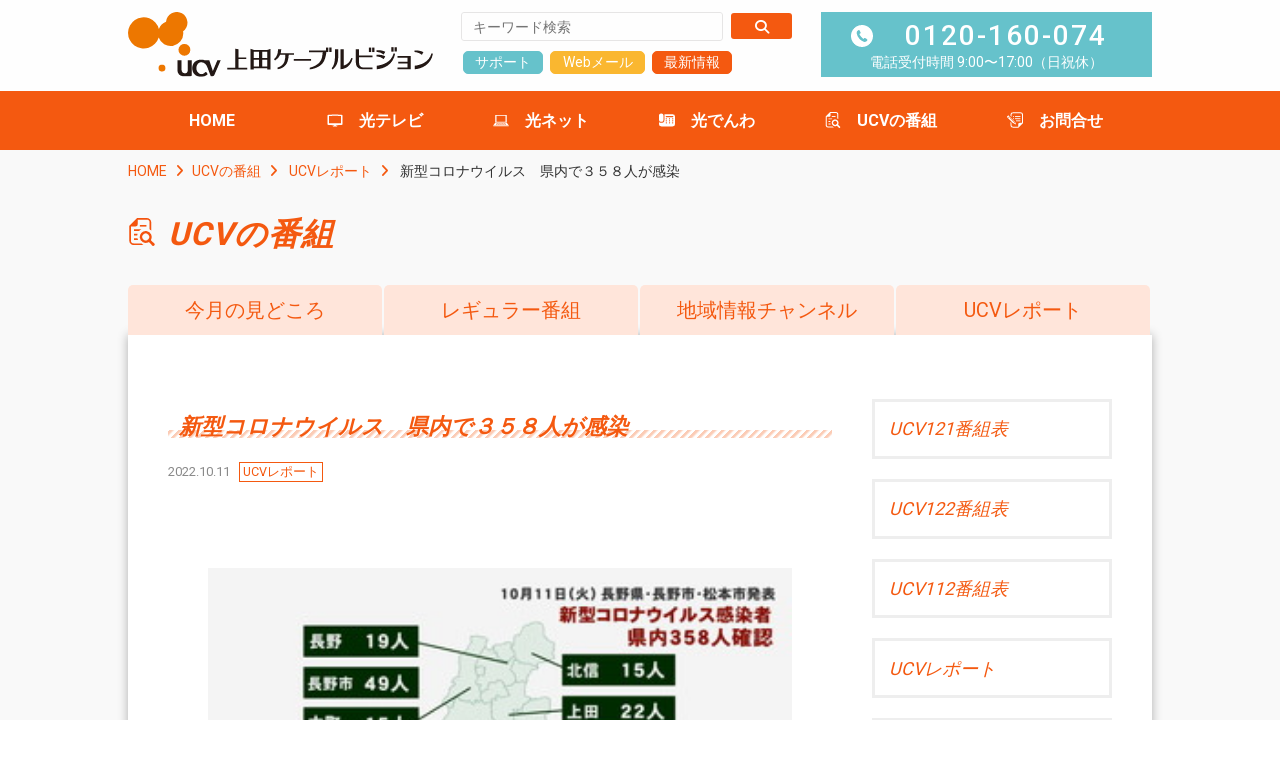

--- FILE ---
content_type: text/html; charset=UTF-8
request_url: https://ucv.co.jp/program/report/17557/
body_size: 8512
content:
<!DOCTYPE html>
<html lang="ja">

<head>
  <!-- Google tag (gtag.js) -->
<script async src="https://www.googletagmanager.com/gtag/js?id=G-J0SPXJJK32"></script>
<script>
  window.dataLayer = window.dataLayer || [];
  function gtag(){dataLayer.push(arguments);}
  gtag('js', new Date());

  gtag('config', 'G-J0SPXJJK32');
  gtag('config', 'UA-109834553-1');
</script>
  <!-- Google Anarytics End -->
  <meta charset="UTF-8">
  <meta content="IE=edge" http-equiv="X-UA-Compatible" />
  <meta content="width=device-width, initial-scale=1" name="viewport" />
  <meta name="format-detection" content="telephone=no,email=no,address=no">
    <!-- favicon -->
  <link rel="icon" href="https://ucv.co.jp/cms/wp-content/themes/ucv_catv/common/img/favicons/favicon.ico">
  <link rel="apple-touch-icon" type="image/png" href="https://ucv.co.jp/cms/wp-content/themes/ucv_catv/common/img/favicons/apple-touch-icon.png">
  <link rel="icon" type="image/png" href="https://ucv.co.jp/cms/wp-content/themes/ucv_catv/common/img/favicons/android-chrome-192x192.png" sizes="192x192">
  <!-- library style -->
  <!-- <script src="https://kit.fontawesome.com/3fc918dae9.js" crossorigin="anonymous"></script> -->
  <link rel="stylesheet" href="https://cdnjs.cloudflare.com/ajax/libs/font-awesome/6.7.2/css/all.min.css" integrity="sha512-Evv84Mr4kqVGRNSgIGL/F/aIDqQb7xQ2vcrdIwxfjThSH8CSR7PBEakCr51Ck+w+/U6swU2Im1vVX0SVk9ABhg==" crossorigin="anonymous" referrerpolicy="no-referrer" />
  <!--<link rel="stylesheet" href="https://maxcdn.bootstrapcdn.com/font-awesome/4.7.0/css/font-awesome.min.css">-->
  <link rel="stylesheet" href="https://ucv.co.jp/cms/wp-content/themes/ucv_catv/common/css/slidebars.css" media="all" type="text/css" />
      <link rel="stylesheet" href="https://ucv.co.jp/cms/wp-content/themes/ucv_catv/common/css/common.css?20260125-0827" media="all" type="text/css" />
      <link rel="stylesheet" href="https://ucv.co.jp/cms/wp-content/themes/ucv_catv/common/css/sub.css?20260125-0827" media="all" type="text/css" />
      <link rel="stylesheet" href="/css/wp_update.css?20260125-0827" media="all" type="text/css" />
    <!-- WP head -->
  <meta name='robots' content='index, follow, max-image-preview:large, max-snippet:-1, max-video-preview:-1' />

	<!-- This site is optimized with the Yoast SEO plugin v26.7 - https://yoast.com/wordpress/plugins/seo/ -->
	<title>新型コロナウイルス　県内で３５８人が感染 - UCVの番組 - UCV 上田ケーブルビジョン</title>
	<meta name="description" content="UCV上田ケーブルビジョンの公式ウェブサイトです。長野県上田市・東御市・坂城町・青木村にケーブルテレビやインターネットサービスを提供しています。" />
	<link rel="canonical" href="https://ucv.co.jp/program/report/17557/" />
	<meta property="og:locale" content="ja_JP" />
	<meta property="og:type" content="article" />
	<meta property="og:title" content="新型コロナウイルス　県内で３５８人が感染 - UCVの番組 - UCV 上田ケーブルビジョン" />
	<meta property="og:description" content="UCV上田ケーブルビジョンの公式ウェブサイトです。長野県上田市・東御市・坂城町・青木村にケーブルテレビやインターネットサービスを提供しています。" />
	<meta property="og:url" content="https://ucv.co.jp/program/report/17557/" />
	<meta property="og:site_name" content="UCV 上田ケーブルビジョン" />
	<meta property="article:modified_time" content="2022-10-12T05:32:20+00:00" />
	<meta property="og:image" content="https://ucv.co.jp/cms/wp-content/uploads/2022/10/1011-1.jpg" />
	<meta property="og:image:width" content="320" />
	<meta property="og:image:height" content="180" />
	<meta property="og:image:type" content="image/jpeg" />
	<meta name="twitter:card" content="summary_large_image" />
	<script type="application/ld+json" class="yoast-schema-graph">{"@context":"https://schema.org","@graph":[{"@type":"WebPage","@id":"https://ucv.co.jp/program/report/17557/","url":"https://ucv.co.jp/program/report/17557/","name":"新型コロナウイルス　県内で３５８人が感染 - UCVの番組 - UCV 上田ケーブルビジョン","isPartOf":{"@id":"https://ucv.co.jp/#website"},"primaryImageOfPage":{"@id":"https://ucv.co.jp/program/report/17557/#primaryimage"},"image":{"@id":"https://ucv.co.jp/program/report/17557/#primaryimage"},"thumbnailUrl":"https://ucv.co.jp/cms/wp-content/uploads/2022/10/1011-1.jpg","datePublished":"2022-10-11T08:40:32+00:00","dateModified":"2022-10-12T05:32:20+00:00","description":"UCV上田ケーブルビジョンの公式ウェブサイトです。長野県上田市・東御市・坂城町・青木村にケーブルテレビやインターネットサービスを提供しています。","breadcrumb":{"@id":"https://ucv.co.jp/program/report/17557/#breadcrumb"},"inLanguage":"ja","potentialAction":[{"@type":"ReadAction","target":["https://ucv.co.jp/program/report/17557/"]}]},{"@type":"ImageObject","inLanguage":"ja","@id":"https://ucv.co.jp/program/report/17557/#primaryimage","url":"https://ucv.co.jp/cms/wp-content/uploads/2022/10/1011-1.jpg","contentUrl":"https://ucv.co.jp/cms/wp-content/uploads/2022/10/1011-1.jpg","width":320,"height":180},{"@type":"BreadcrumbList","@id":"https://ucv.co.jp/program/report/17557/#breadcrumb","itemListElement":[{"@type":"ListItem","position":1,"name":"ホーム","item":"https://ucv.co.jp/"},{"@type":"ListItem","position":2,"name":"UCVの番組","item":"https://ucv.co.jp/program/"},{"@type":"ListItem","position":3,"name":"新型コロナウイルス　県内で３５８人が感染"}]},{"@type":"WebSite","@id":"https://ucv.co.jp/#website","url":"https://ucv.co.jp/","name":"UCV 上田ケーブルビジョン","description":"UCV上田ケーブルビジョンの公式ウェブサイトです。長野県上田市・東御市・坂城町・青木村にケーブルテレビやインターネットサービスを提供しています。","publisher":{"@id":"https://ucv.co.jp/#organization"},"potentialAction":[{"@type":"SearchAction","target":{"@type":"EntryPoint","urlTemplate":"https://ucv.co.jp/?s={search_term_string}"},"query-input":{"@type":"PropertyValueSpecification","valueRequired":true,"valueName":"search_term_string"}}],"inLanguage":"ja"},{"@type":"Organization","@id":"https://ucv.co.jp/#organization","name":"株式会社上田ケーブルビジョン","url":"https://ucv.co.jp/","logo":{"@type":"ImageObject","inLanguage":"ja","@id":"https://ucv.co.jp/#/schema/logo/image/","url":"https://ucv.co.jp/cms/wp-content/uploads/2021/05/ucv.png","contentUrl":"https://ucv.co.jp/cms/wp-content/uploads/2021/05/ucv.png","width":204,"height":144,"caption":"株式会社上田ケーブルビジョン"},"image":{"@id":"https://ucv.co.jp/#/schema/logo/image/"}}]}</script>
	<!-- / Yoast SEO plugin. -->


<style id='wp-img-auto-sizes-contain-inline-css' type='text/css'>
img:is([sizes=auto i],[sizes^="auto," i]){contain-intrinsic-size:3000px 1500px}
/*# sourceURL=wp-img-auto-sizes-contain-inline-css */
</style>
<style id='wp-block-library-inline-css' type='text/css'>
:root{--wp-block-synced-color:#7a00df;--wp-block-synced-color--rgb:122,0,223;--wp-bound-block-color:var(--wp-block-synced-color);--wp-editor-canvas-background:#ddd;--wp-admin-theme-color:#007cba;--wp-admin-theme-color--rgb:0,124,186;--wp-admin-theme-color-darker-10:#006ba1;--wp-admin-theme-color-darker-10--rgb:0,107,160.5;--wp-admin-theme-color-darker-20:#005a87;--wp-admin-theme-color-darker-20--rgb:0,90,135;--wp-admin-border-width-focus:2px}@media (min-resolution:192dpi){:root{--wp-admin-border-width-focus:1.5px}}.wp-element-button{cursor:pointer}:root .has-very-light-gray-background-color{background-color:#eee}:root .has-very-dark-gray-background-color{background-color:#313131}:root .has-very-light-gray-color{color:#eee}:root .has-very-dark-gray-color{color:#313131}:root .has-vivid-green-cyan-to-vivid-cyan-blue-gradient-background{background:linear-gradient(135deg,#00d084,#0693e3)}:root .has-purple-crush-gradient-background{background:linear-gradient(135deg,#34e2e4,#4721fb 50%,#ab1dfe)}:root .has-hazy-dawn-gradient-background{background:linear-gradient(135deg,#faaca8,#dad0ec)}:root .has-subdued-olive-gradient-background{background:linear-gradient(135deg,#fafae1,#67a671)}:root .has-atomic-cream-gradient-background{background:linear-gradient(135deg,#fdd79a,#004a59)}:root .has-nightshade-gradient-background{background:linear-gradient(135deg,#330968,#31cdcf)}:root .has-midnight-gradient-background{background:linear-gradient(135deg,#020381,#2874fc)}:root{--wp--preset--font-size--normal:16px;--wp--preset--font-size--huge:42px}.has-regular-font-size{font-size:1em}.has-larger-font-size{font-size:2.625em}.has-normal-font-size{font-size:var(--wp--preset--font-size--normal)}.has-huge-font-size{font-size:var(--wp--preset--font-size--huge)}.has-text-align-center{text-align:center}.has-text-align-left{text-align:left}.has-text-align-right{text-align:right}.has-fit-text{white-space:nowrap!important}#end-resizable-editor-section{display:none}.aligncenter{clear:both}.items-justified-left{justify-content:flex-start}.items-justified-center{justify-content:center}.items-justified-right{justify-content:flex-end}.items-justified-space-between{justify-content:space-between}.screen-reader-text{border:0;clip-path:inset(50%);height:1px;margin:-1px;overflow:hidden;padding:0;position:absolute;width:1px;word-wrap:normal!important}.screen-reader-text:focus{background-color:#ddd;clip-path:none;color:#444;display:block;font-size:1em;height:auto;left:5px;line-height:normal;padding:15px 23px 14px;text-decoration:none;top:5px;width:auto;z-index:100000}html :where(.has-border-color){border-style:solid}html :where([style*=border-top-color]){border-top-style:solid}html :where([style*=border-right-color]){border-right-style:solid}html :where([style*=border-bottom-color]){border-bottom-style:solid}html :where([style*=border-left-color]){border-left-style:solid}html :where([style*=border-width]){border-style:solid}html :where([style*=border-top-width]){border-top-style:solid}html :where([style*=border-right-width]){border-right-style:solid}html :where([style*=border-bottom-width]){border-bottom-style:solid}html :where([style*=border-left-width]){border-left-style:solid}html :where(img[class*=wp-image-]){height:auto;max-width:100%}:where(figure){margin:0 0 1em}html :where(.is-position-sticky){--wp-admin--admin-bar--position-offset:var(--wp-admin--admin-bar--height,0px)}@media screen and (max-width:600px){html :where(.is-position-sticky){--wp-admin--admin-bar--position-offset:0px}}
/*wp_block_styles_on_demand_placeholder:6975d3f02a399*/
/*# sourceURL=wp-block-library-inline-css */
</style>
<style id='classic-theme-styles-inline-css' type='text/css'>
/*! This file is auto-generated */
.wp-block-button__link{color:#fff;background-color:#32373c;border-radius:9999px;box-shadow:none;text-decoration:none;padding:calc(.667em + 2px) calc(1.333em + 2px);font-size:1.125em}.wp-block-file__button{background:#32373c;color:#fff;text-decoration:none}
/*# sourceURL=/wp-includes/css/classic-themes.min.css */
</style>
<style type="text/css">
/* PCで電話番号リンクを無効に */
a[href*="tel:"] {
	pointer-events: none;
	cursor: default;
	text-decoration: none;
}
</style>
<link rel="icon" href="https://ucv.co.jp/cms/wp-content/uploads/2025/05/cropped-ucvlogo-1-32x32.png" sizes="32x32" />
<link rel="icon" href="https://ucv.co.jp/cms/wp-content/uploads/2025/05/cropped-ucvlogo-1-192x192.png" sizes="192x192" />
<link rel="apple-touch-icon" href="https://ucv.co.jp/cms/wp-content/uploads/2025/05/cropped-ucvlogo-1-180x180.png" />
<meta name="msapplication-TileImage" content="https://ucv.co.jp/cms/wp-content/uploads/2025/05/cropped-ucvlogo-1-270x270.png" />
  <style>
      </style>
    <!--　フォーム送信完了 -->
  <script>
    document.addEventListener('wpcf7mailsent', function(event) {
      location = 'https://ucv.co.jp/%e9%80%81%e4%bf%a1%e5%ae%8c%e4%ba%86/';
    }, false);
  </script>

</head><body id="pagetop" class="sub program post">
<!-- Begin header -->
<!-- Begin header -->
<header id="fixed-top" class="sb-slide">
  <div class="inner clearfix">
	<h1 class="logo">
    <a href="https://ucv.co.jp/">
    <img src="https://ucv.co.jp/cms/wp-content/themes/ucv_catv/common/img/logo02.svg" alt="UCV 上田ケーブルビジョン" />
  </a>
  </h1>
    <div class="headBox pc">
      <div class="item floatL">
        <div class="search">
					<form id="cse-search-box" action="https://cse.google.com/cse">
						<input type="hidden" name="cx" value="016452347026474602600:zijnwyjofmk" />
						<input type="hidden" name="ie" value="UTF-8" />
						<label class="btn-text">
							<input type="text" name="q" size="31" placeholder="キーワード検索"  />
						</label>
						<label class="button">
							<input type="submit" name="sa" value="検索" />
						</label>
					</form>
        </div>
        <div class="btnBox clearfix"><a href="https://ucv.co.jp/support/" class="linkbtn blue">サポート</a>
        <!--<a href="https://ucv.co.jp/contact/reference/" class="linkbtn ylw">お問い合わせ</a>-->
        <a href="https://webmail.mose-mail.jp/" target="_blank" class="linkbtn ylw">Webメール</a>
      				<a href="https://ucv.co.jp/#topnews" class="linkbtn">最新情報</a>
      				</div>
      </div>
      <div class="item floatR">
        <p class="contact"><a href="tel:0120160074">0120-160-074</a>
				電話受付時間 9:00〜17:00（日祝休）<!--<span class="bold">年中無休</span>--></p>
      </div>
    </div>

  </div>
  <!-- //inner -->
  <nav class="gNav pc">
				<ul class="clearfix">
      <li class="home"><a href="https://ucv.co.jp/">HOME</a></li>
      <li class="drop"><a href="https://ucv.co.jp/catv/" class="icon catv">光テレビ</a>
        <div class="nav-child">
          <ul class="clearfix">
            <li><a href="https://ucv.co.jp/catv/">光テレビとは</a></li>
						<li><a href="https://ucv.co.jp/catv/channel/">チャンネル案内</a></li>
						<li><a href="https://ucv.co.jp/catv/price/">料金案内</a></li>
						<li><a href="https://ucv.co.jp/catv/digitaltuner/">デジタルチューナー</a></li>
          </ul>
        </div>
      </li>
      <li class="drop"><a href="https://ucv.co.jp/internet/" class="icon net">光ネット</a>
        <div class="nav-child">
          <ul class="clearfix">
            <li><a href="https://ucv.co.jp/internet/">光ネットとは</a></li>
						<li><a href="https://ucv.co.jp/internet/select-course/">選べる4コース</a></li>
						<li><a href="https://ucv.co.jp/internet/option/">オプションサービス</a></li>
						<li><a href="https://ucv.co.jp/internet/price/">加入初期費用</a></li>
						<li><a href="https://ucv.co.jp/internet/set_waribiki/">【光ネット】セット割引</a></li>
          </ul>
        </div>
      </li>
      <li class="drop"><a href="https://ucv.co.jp/catvphone/" class="icon catvphone">光でんわ</a>
        <div class="nav-child">
          <ul class="clearfix">
            <li><a href="https://ucv.co.jp/catvphone/">光でんわとは</a></li>
						<li><a href="https://ucv.co.jp/catvphone/change-point/">ネットとセットでおトク</a></li>
						<li><a href="https://ucv.co.jp/catvphone/price/">料金案内</a></li>
						<li><a href="https://ucv.co.jp/catvphone/auuq-user/">スマホもおトク</a></li>
          </ul>
        </div>
      </li>
      <li class="drop"><a href="https://ucv.co.jp/program/" class="icon program">UCVの番組</a>
        <div class="nav-child">
          <ul class="clearfix">
            <li><a href="https://ucv.co.jp/program/">今月の見どころ</a></li>
            <li><a href="https://ucv.co.jp/program/cat_prg/regular/">レギュラー番組</a></li>
            <li><a href="https://ucv.co.jp/program/cat_prg/local-channel/">地域情報チャンネル（CATV）</a></li>
            <li><a href="https://ucv.co.jp/program/cat_prg/report/">UCVレポート（動画配信）</a></li>
          </ul>
        </div>
      </li>
      <li class="home"><a href="https://ucv.co.jp/contact/reference/" class="icon entry">お問合せ</a></li>
    </ul>
  </nav>
  <!-- スマホ用ナビボタン右側ここから -->
		  <div class="menu sb-toggle-right sp">
    <button id="sp_btn">
			<span></span>
			<span></span>
			<span></span>
			<span>メニュー</span>
    </button>
  </div>
  <!-- //スマホ用ナビボタン右側ここまで -->
</header>
<!-- //header -->
<!-- //header -->
<div id="sb-site"> 
  <!-- Begin wrapper -->
  <div class="wrapper">
    
    <div class="punkuz clearfix">
      <a href="https://ucv.co.jp/">HOME</a><a href="https://ucv.co.jp/program/">UCVの番組</a>
      <a href="https://ucv.co.jp/program/cat_prg/report/">UCVレポート</a>      新型コロナウイルス　県内で３５８人が感染    </div>    
    <!-- //punkuz-->
    <section class="pagetitle">
      <h2 class="icon">UCVの番組</h2>
    </section>
    <div class="content">
      <div class="main_wrap single">
        			<div class="tab_btn clearfix">
			
						<p><a href="https://ucv.co.jp/program/">今月の見どころ</a></p>
				<p><a href="https://ucv.co.jp/program/cat_prg/regular/">レギュラー番組</a></p>					
				<p><a href="https://ucv.co.jp/program/cat_prg/local-channel/">地域情報チャンネル</a></p>				
				<p><a href="https://ucv.co.jp/program/cat_prg/report/">UCVレポート</a></p>
					
								</div>

					

        <div class="main_content column clearfix">
          <section class="main">
                        <div class="box nobg clearfix">
              <h4>新型コロナウイルス　県内で３５８人が感染</h4>
              <div class="update"><span class="date">2022.10.11</span>
                <span class="cat report">UCVレポート</span>              </div>
              <div class="post_content">
                
<p></p>



<p></p>



<p></p>



<figure class="wp-block-video"><video autoplay controls poster="https://ucv.co.jp/cms/wp-content/uploads/2022/10/1011-1.jpg" src="/video/202210/mm1011-1.mp4"></video></figure>



<p></p>
              </div>
            </div>
            <!-- //box -->
                        
            <div class="box nobg"><!-- ページ送り -->
              <div class="pagenate">
              
              <p class="btn"><a href="https://ucv.co.jp/program/cat_prg/report/">UCVレポート一覧に戻る</a></p>                                
              
            </div>
            <!-- //box --> 

            
          </section>
          <!-- //section.main -->
          <section class="side_cmn">
            													<!--<p class="btn"><a href="https://ucv.co.jp/contact/reference/">お申込み</a></p>-->
        				<ul class="side_ban clearfix">
<li><a href="https://ucv.co.jp/epg/ucv1">UCV121番組表</a></li>
<li><a href="https://ucv.co.jp/epg/ucv2">UCV122番組表</a></li>
<li><a href="https://ucv.co.jp/tomi/">UCV112番組表</a></li>
<li><a href="https://ucv.co.jp/program/cat_prg/report/">UCVレポート</a></li>
<li><a href="https://ucv.co.jp/program/cat_prg/regular/oshinowine/"><strong>推しのワイン NEW!</strong></a></li>
<li><a href="https://ucv.co.jp/program/cat_prg/regular/hatarakimon/">はたらきモン</a></li>
<li><a href="https://ucv.co.jp/program/cat_prg/regular/mikke-regular/">ＭＩＫＫＥ×ＭＩＫＫＥ　みっけみっけ</a></li>
<li><a href="https://ucv.co.jp/program/cat_prg/regular/nanami/">ななみのなんで？</a></li>
<li><a href="https://ucv.co.jp/program/cat_prg/regular/simin/">信州上田医療センター市民講座</a></li>
<li><a href="https://ucv.co.jp/program/cat_prg/regular/michisirube/">みちしるべ～防災・減災を考える～</a></li>
<li><a href="https://ucv.co.jp/program/cat_prg/regular/funfan/">fun!fan!スポーツ</a></li>
<li><a href="https://ucv.co.jp/program/cat_prg/regular/ookiku/">おおきくなあれ</a></li>
<li><a href="https://ucv.co.jp/program/cat_prg/regular/netchu/">熱中！ティーンズ</a></li>
<li><a href="https://ucv.co.jp/program/cat_prg/regular/ohanashi/">おはなしランド</a></li>
<li><a href="https://ucv.co.jp/program/cat_prg/regular/gasdecooking/">ガス de クッキング</a></li>
<li><a href="https://ucv.co.jp/program/cat_prg/regular/ochanoma/">おちゃのま展覧会</a></li>
<li><a href="https://ucv.co.jp/program/cat_prg/baseball/">野球カレンダー</a></li>
<li><a href="https://ucv.co.jp/contact/ucv_request/">情報提供・取材依頼</a></li>
<li><a href="https://ucv.co.jp/contact/ucv_request/">リクエストアワー</a></li>
<li><a href="https://live.ucv.co.jp/">ライブカメラ</a></li>
<li><a href="https://ucv.co.jp/program/cat_prg/event/">イベントカレンダー</a></li>
<li><a href="https://ucv.co.jp/program/cat_prg/bosyu/">募集情報掲示板</a></li>
<li><a href="https://ucv.co.jp/program/cat_prg/bousai/">緊急放送</a></li>
				</ul>
				
				          </section>
          <!-- //section.side_cmn --> 
        </div>
        <!-- //main_content --> 
      </div>
      <!-- //main_wrap -->
      
            <section class="cmn_contact">
        <div class="inner">
          <div class="box clearfix">
            <h3 class="title">お問合せ</h3>
            <div class="item floatL"> <a href="tel:0120160074">0120-160-074</a> <span>窓口受付 9:00〜15:00（日祝休）<br />電話受付 9:00〜17:00（日祝休）</span> </div>
            <div class="item floatR">
              <p class="btn ylw"><a href="https://ucv.co.jp/contact/reference/"><i class="fas fa-envelope"></i>フォームからのお問合せはこちら </a></p>
            </div>
          </div>
        </div>
      </section>
      <!-- //section.cmn_contact --> 
      
    </div>
    <!-- //End content --> 
   
  </div>
  <!-- End wrapper --> 
  <!-- Begin footer -->
    <!-- Begin footer -->
<footer>
    <div id="ft_fix">
      <p class="page_top"><a href="#pagetop">PAGE<br>TOP</a></p>
    </div>
    <div class="inner">	
      <div class="item floatL">
        <div class="logo"><a href="https://ucv.co.jp/">
        <img src="https://ucv.co.jp/cms/wp-content/themes/ucv_catv/common/img/logo.svg" alt="UCV 上田ケーブルビジョン" /></a></div>
        <div class="address">〒386-0012 長野県上田市中央6-12-6<br>
          TEL.<a href="tel:0268231600">0268-23-1600</a>　FAX.0268-25-3243<br>
          営業時間：月〜土　9：00〜17：00<br>
          <a href="https://ucv.co.jp/sitemap/">&gt; サイトマップ</a>
					<!--<br>
				<span>※このホームページの表示金額は特別の記載がない限り税別です。</span>-->
				</div>		  
<a href="https://www.isp-ss.jp/proof/T0010.html" target="blank">
<img src="/img/anan_logo_75.gif" width="62" height="75" border="0" alt="安全・安心マーク">
</a>
<script language="JavaScript" TYPE="text/javascript" src="https://trusted-web-seal.cybertrust.ne.jp/seal/getScript?host_name=ucv.co.jp&type=31"></script>		  
      </div>
      <div class="item floatR">
        <ul class="sitemap">
          <li class="top"><a href="https://ucv.co.jp/catv/">光テレビ</a></li>
		  					<li><a href="https://ucv.co.jp/catv/">光テレビとは</a></li>
					<li><a href="https://ucv.co.jp/catv/channel/">チャンネル案内</a></li>
					<li><a href="https://ucv.co.jp/catv/price/">料金案内</a></li>
					<li><a href="https://ucv.co.jp/catv/digitaltuner/">デジタルチューナー</a></li>
			 </ul>       
        <ul class="sitemap">
          <li class="top"><a href="https://ucv.co.jp/internet/">光ネット</a></li>
					<li><a href="https://ucv.co.jp/internet/">光ネットとは</a></li>
					<li><a href="https://ucv.co.jp/internet/select-course/">選べる4コース</a></li>
					<li><a href="https://ucv.co.jp/internet/option/">オプションサービス</a></li>
					<li><a href="https://ucv.co.jp/internet/price/">加入初期費用</a></li>
					<li><a href="https://ucv.co.jp/internet/set_waribiki/">【光ネット】セット割引</a></li>
        </ul>
        <ul class="sitemap">
          <li class="top"><a href="https://ucv.co.jp/catvphone/">光でんわ</a></li>
					<li><a href="https://ucv.co.jp/catvphone/">光でんわとは</a></li>
					<li><a href="https://ucv.co.jp/catvphone/change-point/">ネットとセットでおトク</a></li>
					<li><a href="https://ucv.co.jp/catvphone/price/">料金案内</a></li>
					<li><a href="https://ucv.co.jp/catvphone/auuq-user/">スマホもおトク</a></li>
					<li><a href="https://ucv.co.jp/catvphone/support/">ケーブルプラス電話に<br>関するサポート</a></li>
        </ul>
        <ul class="sitemap">
          <li class="top"><a href="https://ucv.co.jp/program/">UCVの番組</a></li>
					<li><a href="https://ucv.co.jp/program/">今月の見どころ</a></li>
					<li><a href="https://ucv.co.jp/program/cat_prg/regular/">レギュラー番組</a></li>
					<li><a href="https://ucv.co.jp/program/cat_prg/local-channel/">地域情報チャンネル（CATV）</a></li>
					<li><a href="https://ucv.co.jp/program/cat_prg/report/">UCVレポート（動画配信）</a></li>											
        </ul>
        <ul class="sitemap">
					<li class="top"><a href="https://ucv.co.jp/support/">加入者向け情報</a></li>
      	
					<li><a href="https://ucv.co.jp/support/#sup04">加入者プレゼント</a></li>
      	
          
					<li><a href="https://ucv.co.jp/support/faq_catv/">FAQ：光テレビ</a></li>
					<li><a href="https://ucv.co.jp/support/faq_internet/">FAQ：光ネット</a></li>
					<li><a href="https://ucv.co.jp/support/faq_catvphone/">FAQ：光でんわ</a></li>
					<li><a href="https://ucv.co.jp/support/internet_user/">インターネット加入者様<br>専用ページ</a></li>
        </ul>    
        
        <ul class="sitemap">
          <li class="top"><a href="https://ucv.co.jp/profile/">会社案内</a></li>
      	
          <li><a href="https://ucv.co.jp/profile/#enkaku">沿革</a></li>
      	
      	
          <li><a href="https://ucv.co.jp/guide/#areamap">サービスエリア</a></li>
      	
          <li><a href="https://ucv.co.jp/profile/office/">本社営業案内</a></li>          
      	
          <li><a href="https://ucv.co.jp/profile/office/#station">UCVステーション</a></li>
          <li><a href="https://ucv.co.jp/profile/office/#access">アクセスマップ</a></li>
      	
          
        </ul>

        <ul class="sitemap">
          <li class="top"><a href="https://ucv.co.jp/guide/">UCVはじめてガイド</a></li>
					<li class="top"><a href="https://ucv.co.jp/simulation/">料金シミュレーション</a></li>            
					<li class="top"><a href="https://ucv.co.jp/contact/reference/">お問合せ</a></li>
        </ul>

        <ul class="sitemap">
					<li><a href="https://ucv.co.jp/cms/wp-content/themes/ucv_catv/pdf/policy.pdf" target="_blank">プライバシーポリシー</a></li>					
          <li><a href="https://ucv.co.jp/cms/wp-content/themes/ucv_catv/pdf/kijyun2015.pdf" target="_blank">放送基準</a></li>
          <li><a href="https://ucv.co.jp/cms/wp-content/uploads/2024/05/banshin20240327.pdf" target="_blank">放送番組審議会議事録</a></li>
          <li><a href="https://ucv.co.jp/support/agreement/">契約約款・利用規約</a></li>
					<li><a href="https://ucv.co.jp/support/kinsi/">禁止行為</a></li>            
        </ul>
      </div>
    </div>
    <p class="copy">Copyright &copy; 2017–2026 Ueda Cable Vision Corporation. All Rights Reserved.</p>
  </footer>			
  <!-- End footer --> 
    <!-- End footer --> 
  
</div>
<!-- #sb-site --> 

<!-- スマホ用ナビ右側ここから -->
<!-- スマホ用ナビ右側ここから -->
<div class="sb-slidebar sb-right">
  <div class="sb-right-inner">
    <div class="logo"><a href="https://ucv.co.jp/">
        <img src="https://ucv.co.jp/cms/wp-content/themes/ucv_catv/common/img/logo.svg" alt="UCV 上田ケーブルビジョン" /></a></div>
    <!-- Begin spNav -->
    <ul class="spNav" id="accordion">
      <li><a href="https://ucv.co.jp/">HOME</a></li>
              <li><a href="https://ucv.co.jp/#topnews">最新情報</a></li>
            <li>
        <p><span class="icon catv">光テレビ</span></p>
        <ul class="nav-child">
          <li><a href="https://ucv.co.jp/catv/">光テレビとは</a></li>
          <li><a href="https://ucv.co.jp/catv/channel/">チャンネル案内</a></li>
          <li><a href="https://ucv.co.jp/catv/price/">料金案内</a></li>
          <li><a href="https://ucv.co.jp/catv/digitaltuner/">デジタルチューナー</a></li>
        </ul>
      </li>
      <li>
        <p><span class="icon net">光ネット</span></p>
        <ul class="nav-child">
          <li><a href="https://ucv.co.jp/internet/">光ネットとは</a></li>
          <li><a href="https://ucv.co.jp/internet/select-course/">選べる4コース</a></li>
          <li><a href="https://ucv.co.jp/internet/option/">オプションサービス</a></li>
          <li><a href="https://ucv.co.jp/internet/price/">加入初期費用</a></li>
          <li><a href="https://ucv.co.jp/internet/set_waribiki/">まとめて割引サービス</a></li>
          <li><a href="https://ucv.co.jp/support/internet_user/">インターネット加入者様専用ページ</a></li>
        </ul>
      </li>
      <li>
        <p><span class="icon catvphone">光でんわ</span></p>
        <ul class="nav-child">
          <li><a href="https://ucv.co.jp/catvphone/">光でんわとは</a></li>
          <li><a href="https://ucv.co.jp/catvphone/change-point/">ネットとセットでおトク</a></li>
          <li><a href="https://ucv.co.jp/catvphone/price/">料金案内</a></li>
          <li><a href="https://ucv.co.jp/catvphone/auuq-user/">スマホもおトク</a></li>
          <li><a href="https://ucv.co.jp/catvphone/support/">ケーブルプラス電話に関するサポート</a></li>
        </ul>
      </li>
      <!-- <li><a href="/internet/set_waribiki.html" class="icon ucv">【光ネット】セット割引</a></li> -->
      <li>
        <p><span class="icon program">UCVの番組</span></p>
        <ul class="nav-child">
          <li><a href="https://ucv.co.jp/program/">今月の見どころ</a></li>
          <li><a href="https://ucv.co.jp/program/cat_prg/regular/">レギュラー番組</a></li>
          <li><a href="https://ucv.co.jp/program/cat_prg/local-channel/">地域情報チャンネル（CATV）</a></li>
          <li><a href="https://ucv.co.jp/program/cat_prg/report/">UCVレポート（動画配信）</a></li>
        </ul>
      </li>
      <!--<li><a href="https://ucv.co.jp/contact/reference/" class="icon entry">お問合せ</a></li>-->
      <li>
        <p><span class="icon entry">お問合せ</span></p>
        <ul class="nav-child">
          <li><a href="https://ucv.co.jp/contact/reference/">お問合せ</a></li>
          <li><a href="https://ucv.co.jp/contact/service/">テレビのお申込み</a></li>
          <li><a href="https://ucv.co.jp/contact/service/">インターネットのお申込み</a></li>
          <li><a href="https://ucv.co.jp/contact/service/">光でんわのお申込み</a></li>
        </ul>
      </li>
      <li>
        <p><span class="icon ucv">お客様サポート</span></p>
        <ul class="nav-child">
          <li><a href="https://ucv.co.jp/support/">お客様サポート</a></li>
                      <li><a href="https://ucv.co.jp/support/#sup04">加入者プレゼント</a></li>
                    <li><a href="https://ucv.co.jp/support/faq_catv/">FAQ：光テレビ</a></li>
          <li><a href="https://ucv.co.jp/support/faq_internet/">FAQ：光ネット</a></li>
          <li><a href="https://ucv.co.jp/support/faq_catvphone/">FAQ：光でんわ</a></li>
          <li><a href="https://ucv.co.jp/support/internet_user/">インターネット加入者様専用ページ</a></li>
        </ul>
      </li>
      <li>
        <p><span class="icon ucv">会社案内</span></p>
        <ul class="nav-child">
          <li><a href="https://ucv.co.jp/profile/">会社概要</a></li>
                      <li><a href="https://ucv.co.jp/profile/#enkaku">沿革</a></li>
                                <li><a href="https://ucv.co.jp/guide/#areamap">サービスエリア</a></li>
                    <li><a href="/profile/office.html">本社営業案内</a></li>
                      <li><a href="https://ucv.co.jp/profile/office/#station">UCVステーション</a></li>
            <li><a href="https://ucv.co.jp/profile/office/#access">アクセスマップ</a></li>
                  </ul>
      </li>
      <li><a href="https://ucv.co.jp/saiyou/" class="icon ucv">採用情報</a></li>
    </ul>
    <!-- //spNav -->
    <ul class="banner">
      <li><a href="https://ucv.co.jp/guide/">
          <img src="https://ucv.co.jp/cms/wp-content/themes/ucv_catv/common/img/ban_guide.png" alt="UCVはじめてガイド" /></a></li>
      <li><a href="https://ucv.co.jp/support/">
          <img src="https://ucv.co.jp/cms/wp-content/themes/ucv_catv/common/img/ban_userinfo.png" alt="加入者向け情報" /></a></li>
      <li><a href="https://ucv.co.jp/simulation/">
          <img src="https://ucv.co.jp/cms/wp-content/themes/ucv_catv/common/img/ban_price_sp.png" alt="料金シミュレーション" /></a></li>
    </ul>
    <div class="btnBox clearfix">
      <!--<a href="/support/" class="linkbtn blue">サポート</a>-->
      <a href="https://web-mail.ueda.ne.jp/" target="_blank" class="linkbtn ylw">Webメール</a>
    </div>

    <p class="contact"><a href="tel:0120160074" class="phone">0120-160-074</a>
      営業時間 9:00〜17:00（日祝休）</p>

    <ul class="sitemap">
      <li><a href="https://ucv.co.jp/cms/wp-content/themes/ucv_catv/pdf/policy.pdf" target="_blank">プライバシーポリシー</a></li>
      <li><a href="https://ucv.co.jp/cms/wp-content/themes/ucv_catv/pdf/kijyun2015.pdf" target="_blank">放送基準</a></li>
      <li><a href="https://ucv.co.jp/support/agreement/" target="_blank">契約約款・利用規約</a></li>
      <li><a href="https://ucv.co.jp/support/kinsi/" target="_blank">禁止行為</a></li>
    </ul>

  </div>
</div>
<!-- //スマホ用ナビ右側ここまで --><!-- //スマホ用ナビ右側ここまで --> 

<!-- Begin Footer -->
<!-- /orignal script -->
<script src="https://ajax.googleapis.com/ajax/libs/jquery/3.5.1/jquery.min.js"></script>
<script src="https://ucv.co.jp/cms/wp-content/themes/ucv_catv/common/js/slidebars.min.js"></script>

<script type="text/javascript" src="https://ucv.co.jp/cms/wp-content/themes/ucv_catv/common/js/common.js"></script>

<!-- /WP script -->
<script type="speculationrules">
{"prefetch":[{"source":"document","where":{"and":[{"href_matches":"/*"},{"not":{"href_matches":["/cms/wp-*.php","/cms/wp-admin/*","/cms/wp-content/uploads/*","/cms/wp-content/*","/cms/wp-content/plugins/*","/cms/wp-content/themes/ucv_catv/*","/*\\?(.+)"]}},{"not":{"selector_matches":"a[rel~=\"nofollow\"]"}},{"not":{"selector_matches":".no-prefetch, .no-prefetch a"}}]},"eagerness":"conservative"}]}
</script>


</body>
</html>
<!-- End Footer --> 


--- FILE ---
content_type: text/html; charset=UTF-8
request_url: https://ucv.co.jp/video/202210/mm1011-1.mp4
body_size: 45720
content:
<!DOCTYPE html>
<html lang="ja">

<head>
  <!-- Google tag (gtag.js) -->
<script async src="https://www.googletagmanager.com/gtag/js?id=G-J0SPXJJK32"></script>
<script>
  window.dataLayer = window.dataLayer || [];
  function gtag(){dataLayer.push(arguments);}
  gtag('js', new Date());

  gtag('config', 'G-J0SPXJJK32');
  gtag('config', 'UA-109834553-1');
</script>
  <!-- Google Anarytics End -->
  <meta charset="UTF-8">
  <meta content="IE=edge" http-equiv="X-UA-Compatible" />
  <meta content="width=device-width, initial-scale=1" name="viewport" />
  <meta name="format-detection" content="telephone=no,email=no,address=no">
    <!-- favicon -->
  <link rel="icon" href="https://ucv.co.jp/cms/wp-content/themes/ucv_catv/common/img/favicons/favicon.ico">
  <link rel="apple-touch-icon" type="image/png" href="https://ucv.co.jp/cms/wp-content/themes/ucv_catv/common/img/favicons/apple-touch-icon.png">
  <link rel="icon" type="image/png" href="https://ucv.co.jp/cms/wp-content/themes/ucv_catv/common/img/favicons/android-chrome-192x192.png" sizes="192x192">
  <!-- library style -->
  <!-- <script src="https://kit.fontawesome.com/3fc918dae9.js" crossorigin="anonymous"></script> -->
  <link rel="stylesheet" href="https://cdnjs.cloudflare.com/ajax/libs/font-awesome/6.7.2/css/all.min.css" integrity="sha512-Evv84Mr4kqVGRNSgIGL/F/aIDqQb7xQ2vcrdIwxfjThSH8CSR7PBEakCr51Ck+w+/U6swU2Im1vVX0SVk9ABhg==" crossorigin="anonymous" referrerpolicy="no-referrer" />
  <!--<link rel="stylesheet" href="https://maxcdn.bootstrapcdn.com/font-awesome/4.7.0/css/font-awesome.min.css">-->
  <link rel="stylesheet" href="https://ucv.co.jp/cms/wp-content/themes/ucv_catv/common/css/slidebars.css" media="all" type="text/css" />
      <link rel="stylesheet" href="https://cdnjs.cloudflare.com/ajax/libs/bxslider/4.2.15/jquery.bxslider.css">      <link rel="stylesheet" href="https://ucv.co.jp/cms/wp-content/themes/ucv_catv/common/css/lightbox.css" type="text/css" />
    <link rel="stylesheet" href="https://ucv.co.jp/cms/wp-content/themes/ucv_catv/common/css/common.css?20260125-0827" media="all" type="text/css" />
      <link rel="stylesheet" href="/css/wp_update.css?20260125-0827" media="all" type="text/css" />
    <!-- WP head -->
  <meta name='robots' content='index, follow, max-image-preview:large, max-snippet:-1, max-video-preview:-1' />

	<!-- This site is optimized with the Yoast SEO plugin v26.7 - https://yoast.com/wordpress/plugins/seo/ -->
	<title>トップページ - UCV 上田ケーブルビジョン</title>
	<meta name="description" content="UCV上田ケーブルビジョンの公式ウェブサイトです。長野県上田市・東御市・坂城町・青木村にケーブルテレビやインターネットサービスを提供しています。" />
	<link rel="canonical" href="https://ucv.co.jp/" />
	<meta property="og:locale" content="ja_JP" />
	<meta property="og:type" content="website" />
	<meta property="og:title" content="トップページ - UCV 上田ケーブルビジョン" />
	<meta property="og:description" content="UCV上田ケーブルビジョンの公式ウェブサイトです。長野県上田市・東御市・坂城町・青木村にケーブルテレビやインターネットサービスを提供しています。" />
	<meta property="og:url" content="https://ucv.co.jp/" />
	<meta property="og:site_name" content="UCV 上田ケーブルビジョン" />
	<meta property="article:modified_time" content="2026-01-21T23:42:16+00:00" />
	<meta name="twitter:card" content="summary_large_image" />
	<script type="application/ld+json" class="yoast-schema-graph">{"@context":"https://schema.org","@graph":[{"@type":"WebPage","@id":"https://ucv.co.jp/","url":"https://ucv.co.jp/","name":"トップページ - UCV 上田ケーブルビジョン","isPartOf":{"@id":"https://ucv.co.jp/#website"},"about":{"@id":"https://ucv.co.jp/#organization"},"datePublished":"2025-05-29T09:32:59+00:00","dateModified":"2026-01-21T23:42:16+00:00","description":"UCV上田ケーブルビジョンの公式ウェブサイトです。長野県上田市・東御市・坂城町・青木村にケーブルテレビやインターネットサービスを提供しています。","breadcrumb":{"@id":"https://ucv.co.jp/#breadcrumb"},"inLanguage":"ja","potentialAction":[{"@type":"ReadAction","target":["https://ucv.co.jp/"]}]},{"@type":"BreadcrumbList","@id":"https://ucv.co.jp/#breadcrumb","itemListElement":[{"@type":"ListItem","position":1,"name":"ホーム"}]},{"@type":"WebSite","@id":"https://ucv.co.jp/#website","url":"https://ucv.co.jp/","name":"UCV 上田ケーブルビジョン","description":"UCV上田ケーブルビジョンの公式ウェブサイトです。長野県上田市・東御市・坂城町・青木村にケーブルテレビやインターネットサービスを提供しています。","publisher":{"@id":"https://ucv.co.jp/#organization"},"potentialAction":[{"@type":"SearchAction","target":{"@type":"EntryPoint","urlTemplate":"https://ucv.co.jp/?s={search_term_string}"},"query-input":{"@type":"PropertyValueSpecification","valueRequired":true,"valueName":"search_term_string"}}],"inLanguage":"ja"},{"@type":"Organization","@id":"https://ucv.co.jp/#organization","name":"株式会社上田ケーブルビジョン","url":"https://ucv.co.jp/","logo":{"@type":"ImageObject","inLanguage":"ja","@id":"https://ucv.co.jp/#/schema/logo/image/","url":"https://ucv.co.jp/cms/wp-content/uploads/2021/05/ucv.png","contentUrl":"https://ucv.co.jp/cms/wp-content/uploads/2021/05/ucv.png","width":204,"height":144,"caption":"株式会社上田ケーブルビジョン"},"image":{"@id":"https://ucv.co.jp/#/schema/logo/image/"}}]}</script>
	<!-- / Yoast SEO plugin. -->


<style id='wp-img-auto-sizes-contain-inline-css' type='text/css'>
img:is([sizes=auto i],[sizes^="auto," i]){contain-intrinsic-size:3000px 1500px}
/*# sourceURL=wp-img-auto-sizes-contain-inline-css */
</style>
<style id='wp-block-library-inline-css' type='text/css'>
:root{--wp-block-synced-color:#7a00df;--wp-block-synced-color--rgb:122,0,223;--wp-bound-block-color:var(--wp-block-synced-color);--wp-editor-canvas-background:#ddd;--wp-admin-theme-color:#007cba;--wp-admin-theme-color--rgb:0,124,186;--wp-admin-theme-color-darker-10:#006ba1;--wp-admin-theme-color-darker-10--rgb:0,107,160.5;--wp-admin-theme-color-darker-20:#005a87;--wp-admin-theme-color-darker-20--rgb:0,90,135;--wp-admin-border-width-focus:2px}@media (min-resolution:192dpi){:root{--wp-admin-border-width-focus:1.5px}}.wp-element-button{cursor:pointer}:root .has-very-light-gray-background-color{background-color:#eee}:root .has-very-dark-gray-background-color{background-color:#313131}:root .has-very-light-gray-color{color:#eee}:root .has-very-dark-gray-color{color:#313131}:root .has-vivid-green-cyan-to-vivid-cyan-blue-gradient-background{background:linear-gradient(135deg,#00d084,#0693e3)}:root .has-purple-crush-gradient-background{background:linear-gradient(135deg,#34e2e4,#4721fb 50%,#ab1dfe)}:root .has-hazy-dawn-gradient-background{background:linear-gradient(135deg,#faaca8,#dad0ec)}:root .has-subdued-olive-gradient-background{background:linear-gradient(135deg,#fafae1,#67a671)}:root .has-atomic-cream-gradient-background{background:linear-gradient(135deg,#fdd79a,#004a59)}:root .has-nightshade-gradient-background{background:linear-gradient(135deg,#330968,#31cdcf)}:root .has-midnight-gradient-background{background:linear-gradient(135deg,#020381,#2874fc)}:root{--wp--preset--font-size--normal:16px;--wp--preset--font-size--huge:42px}.has-regular-font-size{font-size:1em}.has-larger-font-size{font-size:2.625em}.has-normal-font-size{font-size:var(--wp--preset--font-size--normal)}.has-huge-font-size{font-size:var(--wp--preset--font-size--huge)}.has-text-align-center{text-align:center}.has-text-align-left{text-align:left}.has-text-align-right{text-align:right}.has-fit-text{white-space:nowrap!important}#end-resizable-editor-section{display:none}.aligncenter{clear:both}.items-justified-left{justify-content:flex-start}.items-justified-center{justify-content:center}.items-justified-right{justify-content:flex-end}.items-justified-space-between{justify-content:space-between}.screen-reader-text{border:0;clip-path:inset(50%);height:1px;margin:-1px;overflow:hidden;padding:0;position:absolute;width:1px;word-wrap:normal!important}.screen-reader-text:focus{background-color:#ddd;clip-path:none;color:#444;display:block;font-size:1em;height:auto;left:5px;line-height:normal;padding:15px 23px 14px;text-decoration:none;top:5px;width:auto;z-index:100000}html :where(.has-border-color){border-style:solid}html :where([style*=border-top-color]){border-top-style:solid}html :where([style*=border-right-color]){border-right-style:solid}html :where([style*=border-bottom-color]){border-bottom-style:solid}html :where([style*=border-left-color]){border-left-style:solid}html :where([style*=border-width]){border-style:solid}html :where([style*=border-top-width]){border-top-style:solid}html :where([style*=border-right-width]){border-right-style:solid}html :where([style*=border-bottom-width]){border-bottom-style:solid}html :where([style*=border-left-width]){border-left-style:solid}html :where(img[class*=wp-image-]){height:auto;max-width:100%}:where(figure){margin:0 0 1em}html :where(.is-position-sticky){--wp-admin--admin-bar--position-offset:var(--wp-admin--admin-bar--height,0px)}@media screen and (max-width:600px){html :where(.is-position-sticky){--wp-admin--admin-bar--position-offset:0px}}
/*wp_block_styles_on_demand_placeholder:6975d3f24b3eb*/
/*# sourceURL=wp-block-library-inline-css */
</style>
<style id='classic-theme-styles-inline-css' type='text/css'>
/*! This file is auto-generated */
.wp-block-button__link{color:#fff;background-color:#32373c;border-radius:9999px;box-shadow:none;text-decoration:none;padding:calc(.667em + 2px) calc(1.333em + 2px);font-size:1.125em}.wp-block-file__button{background:#32373c;color:#fff;text-decoration:none}
/*# sourceURL=/wp-includes/css/classic-themes.min.css */
</style>
<style type="text/css">
/* PCで電話番号リンクを無効に */
a[href*="tel:"] {
	pointer-events: none;
	cursor: default;
	text-decoration: none;
}
</style>
<link rel="icon" href="https://ucv.co.jp/cms/wp-content/uploads/2025/05/cropped-ucvlogo-1-32x32.png" sizes="32x32" />
<link rel="icon" href="https://ucv.co.jp/cms/wp-content/uploads/2025/05/cropped-ucvlogo-1-192x192.png" sizes="192x192" />
<link rel="apple-touch-icon" href="https://ucv.co.jp/cms/wp-content/uploads/2025/05/cropped-ucvlogo-1-180x180.png" />
<meta name="msapplication-TileImage" content="https://ucv.co.jp/cms/wp-content/uploads/2025/05/cropped-ucvlogo-1-270x270.png" />
  <style>
    .info_item h1 {
    font-size : 32px; 
    line-height : 3;    

}
.info_item h3 {
    font-size : 24px; 
    line-height : 2;    
  
}  </style>
    <!--　フォーム送信完了 -->
  <script>
    document.addEventListener('wpcf7mailsent', function(event) {
      location = 'https://ucv.co.jp/%e9%80%81%e4%bf%a1%e5%ae%8c%e4%ba%86/';
    }, false);
  </script>

</head><body id="pagetop">
<!--<div id="wrap">-->
<!-- Begin header -->
<!-- Begin header -->
<header id="fixed-top" class="sb-slide">
  <div class="inner clearfix">
	<h1 class="logo">
    <a href="https://ucv.co.jp/">
    <img src="https://ucv.co.jp/cms/wp-content/themes/ucv_catv/common/img/logo02.svg" alt="UCV 上田ケーブルビジョン" />
  </a>
  </h1>
    <div class="headBox pc">
      <div class="item floatL">
        <div class="search">
					<form id="cse-search-box" action="https://cse.google.com/cse">
						<input type="hidden" name="cx" value="016452347026474602600:zijnwyjofmk" />
						<input type="hidden" name="ie" value="UTF-8" />
						<label class="btn-text">
							<input type="text" name="q" size="31" placeholder="キーワード検索"  />
						</label>
						<label class="button">
							<input type="submit" name="sa" value="検索" />
						</label>
					</form>
        </div>
        <div class="btnBox clearfix"><a href="https://ucv.co.jp/support/" class="linkbtn blue">サポート</a>
        <!--<a href="https://ucv.co.jp/contact/reference/" class="linkbtn ylw">お問い合わせ</a>-->
        <a href="https://webmail.mose-mail.jp/" target="_blank" class="linkbtn ylw">Webメール</a>
      				<a href="#topnews" class="linkbtn">最新情報</a>
      				</div>
      </div>
      <div class="item floatR">
        <p class="contact"><a href="tel:0120160074">0120-160-074</a>
				電話受付時間 9:00〜17:00（日祝休）<!--<span class="bold">年中無休</span>--></p>
      </div>
    </div>

  </div>
  <!-- //inner -->
  <nav class="gNav pc">
				<ul class="clearfix">
      <li class="home"><a href="https://ucv.co.jp/">HOME</a></li>
      <li class="drop"><a href="https://ucv.co.jp/catv/" class="icon catv">光テレビ</a>
        <div class="nav-child">
          <ul class="clearfix">
            <li><a href="https://ucv.co.jp/catv/">光テレビとは</a></li>
						<li><a href="https://ucv.co.jp/catv/channel/">チャンネル案内</a></li>
						<li><a href="https://ucv.co.jp/catv/price/">料金案内</a></li>
						<li><a href="https://ucv.co.jp/catv/digitaltuner/">デジタルチューナー</a></li>
          </ul>
        </div>
      </li>
      <li class="drop"><a href="https://ucv.co.jp/internet/" class="icon net">光ネット</a>
        <div class="nav-child">
          <ul class="clearfix">
            <li><a href="https://ucv.co.jp/internet/">光ネットとは</a></li>
						<li><a href="https://ucv.co.jp/internet/select-course/">選べる4コース</a></li>
						<li><a href="https://ucv.co.jp/internet/option/">オプションサービス</a></li>
						<li><a href="https://ucv.co.jp/internet/price/">加入初期費用</a></li>
						<li><a href="https://ucv.co.jp/internet/set_waribiki/">【光ネット】セット割引</a></li>
          </ul>
        </div>
      </li>
      <li class="drop"><a href="https://ucv.co.jp/catvphone/" class="icon catvphone">光でんわ</a>
        <div class="nav-child">
          <ul class="clearfix">
            <li><a href="https://ucv.co.jp/catvphone/">光でんわとは</a></li>
						<li><a href="https://ucv.co.jp/catvphone/change-point/">ネットとセットでおトク</a></li>
						<li><a href="https://ucv.co.jp/catvphone/price/">料金案内</a></li>
						<li><a href="https://ucv.co.jp/catvphone/auuq-user/">スマホもおトク</a></li>
          </ul>
        </div>
      </li>
      <li class="drop"><a href="https://ucv.co.jp/program/" class="icon program">UCVの番組</a>
        <div class="nav-child">
          <ul class="clearfix">
            <li><a href="https://ucv.co.jp/program/">今月の見どころ</a></li>
            <li><a href="https://ucv.co.jp/program/cat_prg/regular/">レギュラー番組</a></li>
            <li><a href="https://ucv.co.jp/program/cat_prg/local-channel/">地域情報チャンネル（CATV）</a></li>
            <li><a href="https://ucv.co.jp/program/cat_prg/report/">UCVレポート（動画配信）</a></li>
          </ul>
        </div>
      </li>
      <li class="home"><a href="https://ucv.co.jp/contact/reference/" class="icon entry">お問合せ</a></li>
    </ul>
  </nav>
  <!-- スマホ用ナビボタン右側ここから -->
		  <div class="menu sb-toggle-right sp">
    <button id="sp_btn">
			<span></span>
			<span></span>
			<span></span>
			<span>メニュー</span>
    </button>
  </div>
  <!-- //スマホ用ナビボタン右側ここまで -->
</header>
<!-- //header -->
<!-- //header -->
<div id="sb-site">
  <!-- Begin wrapper -->
  <div class="wrapper">
  <div class="main-visual ver02 clearfix">
      <div class="mv_slide clearfix">
        <ul id="mainslider">
                    <li>
                        <a href="https://ucv.co.jp/program/cat_prg/road/"><img src="https://ucv.co.jp/cms/wp-content/uploads/2023/01/road20230124.jpg" alt="" /></a>
                      </li>
                                        <li>
                        <a href="https://ucv.co.jp/meiwaku-b/"><img src="https://ucv.co.jp/cms/wp-content/uploads/2026/01/バナー.jpg" alt="" /></a>
                      </li>
                                                  <li>
                        <a href="https://ucv.co.jp/ucvnet-support/"><img src="https://ucv.co.jp/cms/wp-content/uploads/2025/10/サポートも安心.jpg" alt="" /></a>
                      </li>
                              <li>
                        <a href="/program/"><img src="https://ucv.co.jp/cms/wp-content/uploads/2021/09/midokoro202109.jpg" alt="" /></a>
                      </li>
                              <li>
                        <a href="/program/cat_prg/report/"><img src="https://ucv.co.jp/cms/wp-content/uploads/2022/04/report2022.jpg" alt="" /></a>
                      </li>
                              <li>
                        <a href="https://ucv.co.jp/tppu/"><img src="https://ucv.co.jp/cms/wp-content/uploads/2025/04/PICKUPバナー.jpg" alt="" /></a>
                      </li>
                    

        </ul>
      </div>
      <!-- //mv_slide -->
    </div>
    <!-- //main-visual -->

    <div class="content">
    
      <section class="news" id="topnews">
        <div class="inner">
          <h3 class="title"><span class="bdr">News<span class="small">お知らせ</span></span></h3>
                              <ul class="newsList ver02">
                        <li><span class="cat topics">新着情報</span>
              <div class="update">
                <span class="date">2026.01.22</span>
                                              <h4 class="news_tit"><a href="https://ucv.co.jp/topics/news/43320/">Outlook(classic)の動作に関する不具合について</a></h4>
                                            </div>
            </li>
                        <li><span class="cat topics">新着情報</span>
              <div class="update">
                <span class="date">2026.01.22</span>
                                              <h4 class="news_tit"><a href="https://ucv.co.jp/program/cat_prg/road/">雪の日は道路情報チャンネルCATV006で路面状況をご確認ください</a></h4>
                                            </div>
            </li>
                        <li><span class="cat news">お知らせ</span>
              <div class="update">
                <span class="date">2026.01.15</span>
                                              <h4 class="news_tit"><a href="https://ucv.co.jp/topics/news/43201/">工事の混雑に関するお知らせとお願い</a></h4>
                                            </div>
            </li>
                        <li><span class="cat topics">新着情報</span>
              <div class="update">
                <span class="date">2026.01.09</span>
                                              <h4 class="news_tit"><a href="https://ucv.co.jp/topics/news/43109/">UCVを騙る不審な訪問者にご注意ください</a></h4>
                                            </div>
            </li>
                        <li><span class="cat news">お知らせ</span>
              <div class="update">
                <span class="date">2026.01.06</span>
                                              <h4 class="news_tit"><a href="https://ucv.co.jp/topics/news/43070/">光でんわの「迷惑電話自動ブロック」サービスが無料になりました</a></h4>
                                            </div>
            </li>
                        <li><span class="cat show_top">TOP表示</span>
              <div class="update">
                <span class="date">2025.12.23</span>
                                              <h4 class="news_tit"><a href="https://ucv.co.jp/topics/news/42749/">地域の魅力を全国につなぐチャンネル「satonoka TV」　1/5スタート</a></h4>
                                            </div>
            </li>
                      </ul>
                    
            <p class="btn"><a href="https://ucv.co.jp/topics/maintenance/">保守情報一覧をみる</a></p>

                  </div>
      </section>
      <!-- //section.news -->


      <section class="topic">
        <div class="inner">
          <ul class="topicList clearfix">
            <li class="catv"><a href="https://ucv.co.jp/catv/">
              <div class="thum"><img src="https://ucv.co.jp/cms/wp-content/themes/ucv_catv/common/img/topic_hikaritv.jpg" alt="光テレビ"></div>
              <div class="txt">
                <h4>光テレビ</h4>
                <p>映画・スポーツ・アニメ・地域情報など多彩なチャンネルがいっぱい。あなたにあった番組がきっと見つかります。</p>
              </div>
              </a></li>
            <li class="net"><a href="https://ucv.co.jp/internet/">
              <div class="thum"><img src="https://ucv.co.jp/cms/wp-content/themes/ucv_catv/common/img/topic_hikarinet.jpg" alt="光ネット"></div>
              <div class="txt">
                <h4>光ネット</h4>
                <p>光だから高速・安定。地元企業だからサポートも充実。快適で安心なインターネットを始めませんか？</p>
              </div>
              </a></li>
            <li class="catvphone"><a href="https://ucv.co.jp/catvphone/">
              <div class="thum"><img src="https://ucv.co.jp/cms/wp-content/themes/ucv_catv/common/img/topic_catvphone.jpg" alt="光でんわ（ケーブルプラス電話）"></div>
              <div class="txt">
                <h4>光でんわ<span class="small">（ケーブルプラス電話）</span></h4>
                <p>UCV光でんわ（ケーブルプラス電話）はUCVとKDDIの提携によるお得な固定電話サービスです。</p>
              </div>
              </a></li>
            <li><a href="https://ucv.co.jp/program/cat_prg/report/">
              <div class="thum"><img src="https://ucv.co.jp/cms/wp-content/themes/ucv_catv/common/img/top_prg_ucvreport02.jpg" alt="UCVレポート" /></div>
              <div class="txt">
                <h4>UCVレポート[番組動画]</h4>
                <p>地域のできごとや旬の話題、季節の便りなどを毎日お伝えするニュース番組です。</p>
              </div>
              </a></li>
          </ul>
          <!-- //topicList -->

          <ul class="topic_ban clearfix">
            <li><a href="https://ucv.co.jp/guide/">
              <img src="https://ucv.co.jp/cms/wp-content/themes/ucv_catv/common/img/ban_guide.png" alt="UCVはじめてガイド" /></a></li>
            <li><a href="https://ucv.co.jp/support/">
              <img src="https://ucv.co.jp/cms/wp-content/themes/ucv_catv/common/img/ban_userinfo.png" alt="加入者向け情報" /></a></li>
            <li class="full"><a href="https://ucv.co.jp/simulation/">
            <img src="https://ucv.co.jp/cms/wp-content/themes/ucv_catv/common/img/ban_price.png" class="pc" alt="セット加入でおトク！料金シミュレーション" />
            <img src="https://ucv.co.jp/cms/wp-content/themes/ucv_catv/common/img/ban_price_sp.png" class="sp" alt="セット加入でおトク！料金シミュレーション" />
            </a></li>
          </ul>
          <!-- //topic_ban -->
        </div>
      </section>
      <!-- //section.topic -->

      <section class="program bg">
        <div class="inner">
          <h3 class="title"><span class="bdr">UCVの番組・ライブカメラ</span></h3>
          <div class="prg_slide live-box">
            <ul class="slider clearfix">
              <li><a href="https://ucv.co.jp/epg/ucv1">
                <span class="tag">UCV121</span>
                <div class="thum"><img src="https://ucv.co.jp/cms/wp-content/themes/ucv_catv/common/img/top_prg_gottani.jpg" alt="UCv1" /></div>
                <div class="txt">
                  <h4>UCV121番組表</h4>
                  <p>今日の放送内容と今月の番組表はこちら</p>
                </div>
                </a></li>
              <li><a href="https://ucv.co.jp/epg/ucv2">
                <span class="tag">UCV122</span>
                <div class="thum"><img src="https://ucv.co.jp/cms/wp-content/themes/ucv_catv/common/img/top_prg_ookiku.jpg" alt="UCV2" /></div>
                <div class="txt">
                  <h4>UCV122番組表</h4>
                  <p>今日の放送内容と今月の番組表はこちら</p>
                </div>
                </a></li>
			 <li><a href="https://ucv.co.jp/tomi/">
                <span class="tag">UCV112</span>
                <div class="thum"><img src="https://ucv.co.jp/cms/wp-content/themes/ucv_catv/common/img/top_prg_sumo.jpg" alt="" /></div>
                <div class="txt">
                  <h4>UCV112番組表</h4>
                  <p>今月の番組表はこちら</p>
                </div>
                </a></li>
              <li><a href="https://live.ucv.co.jp/">
                <span class="tag">LIVE</span>
                <div class="thum"><img src="https://ucv.co.jp/cms/wp-content/themes/ucv_catv/common/img/top_prg_livecam.jpg" alt="ライブカメラ" /></div>
                <div class="txt">
                  <h4>ライブカメラ</h4>
                  <p>地域の「今」をライブカメラ中継します。</p>
                </div>
                </a></li>
            </ul>
            <!-- //slider -->
          </div>
          <p class="btn wht"><a href="https://ucv.co.jp/program/"><b>今月の見どころ</b></a></p>
        </div>
      </section>
      <!-- //section.program -->

      <section class="recommend">
        <div class="inner">
          <h3 class="title"><span class="bdr">おすすめ情報</span></h3>
          <ul class="banner clearfix">
          <li><a href="https://ucv.co.jp/support/#sup04"> <span class="icon present"></span>加入者プレゼント</a></li>
<li><a href="https://live.ucv.co.jp/">  <span class="icon ucv"></span>UCVライブカメラ</a></li>
<li><a href="https://ucv.co.jp/saiyou/"> <span class="icon ucv"></span>採用情報</a></li>
<li><a href="https://ucv.co.jp/otomodachi/"> <span class="icon ucv_user"></span>お友達紹介制度</a></li>
<li><a href="https://ucv.co.jp/catv/nhk-dantai/"> <span class="icon ucv_user"></span>NHK団体一括支払</a></li>
<li><a href="https://ucv.co.jp/internet/bwa/"> <span class="icon hikari"></span>UCV Airネット</a></li>
<li><a href="https://ucv.co.jp/internet/docomo/"> <span class="icon hikari"></span>ドコモ光タイプC</a></li>
<li class="titL"><a href="https://ucv.co.jp/ochashin/"> <span class="icon newspaper"></span>おちゃのましんぶん <span class="small">題字募集</span></a></li>
<li><a href="https://ucv.co.jp/catv/channelguide/"> <span class="icon channel"></span>UCVチャンネルガイド</a></li>
<li><a href="https://ucv.co.jp/bousai/"> <span class="icon emergency"></span>緊急放送</a></li>
<li><a href="https://ucv.co.jp/program/cat_prg/event/"> <span class="icon calendar"></span>イベントカレンダー</a></li>
<li><a href="https://ucv.co.jp/program/cat_prg/bosyu/"> <span class="icon newspaper"></span>募集情報掲示板</a></li>
<li><a href="https://ucv.co.jp/user-club/"> <span class="icon ucv_user"></span>ユーザー倶楽部</a></li>
<li><a href="https://ucv.co.jp/support/net-mail/"> <span class="icon hikari"></span>メール設定</a></li>
<li><a href="https://ucv.co.jp/aoki/">  <span class="icon ucv"></span>青木村の皆様へ</a></li>
<li><a href="https://www.mt-taro.com/" target="_blank" rel="noopener noreferrer"> <span class="icon ucv"></span><span class="small">創立50周年記念事業</span><span class="small"><br>フォトで巡る 太郎山の自然</span></a></li>
<!--アイコンなしの場合 <li><a class="no_icon" href="リンクURLが入ります">リンクテキストが入ります</a></li> -->
<!-- <li><a href="https://ucv.co.jp/topics/maintenance/"> <span class="icon ucv"></span>保守情報</a></li> -->

            <!-- <li><a href="https://ucv.co.jp/support/#sup04"> <span class="icon present"></span>加入者プレゼント</a></li>
            <li><a href="https://ucv.co.jp/catv/hikari/"> <span class="icon ucv"></span>UCV光への設備更新</a></li>
            <li><a href="https://ucv.co.jp/otomodachi/"> <span class="icon ucv_user"></span>お友達紹介制度</a></li>
            <li><a href="https://ucv.co.jp/catv/nhk-dantai/"> <span class="icon ucv_user"></span>NHK団体一括支払</a></li>
            <li><a href="https://ucv.co.jp/internet/bwa/"> <span class="icon hikari"></span>UCV Airネット</a></li>
            <li><a href="https://ucv.co.jp/internet/docomo/"> <span class="icon hikari"></span>ドコモ光タイプC</a></li>
            <li class="titL"><a href="https://ucv.co.jp/ochashin/"> <span class="icon newspaper"></span>おちゃのましんぶん <span class="small">題字募集</span></a></li>
            <li><a href="https://ucv.co.jp/channelguide/"> <span class="icon channel"></span>UCVチャンネルガイド</a></li>
            <li><a href="http://info.ueda.ne.jp/BroadInfo/index.php"> <span class="icon emergency"></span>緊急情報</a></li>
            <li><a href="https://ucv.co.jp/bousai/"> <span class="icon emergency"></span>緊急放送</a></li>
            <li><a href="https://ucv.co.jp/program/cat_prg/event/"> <span class="icon calendar"></span>イベントカレンダー</a></li>
            <li><a href="https://ucv.co.jp/program/cat_prg/bosyu/"> <span class="icon newspaper"></span>募集情報掲示板</a></li>
            <li><a href="http://www.ueda.ne.jp/info/info-go1.html"> <span class="icon ucv_user"></span>ユーザー倶楽部</a></li>
            <li><a href="https://ucv.co.jp/support/net-mail/"> <span class="icon hikari"></span>メール設定</a></li>
            <li><a href="https://ucv.co.jp/saiyou/"> <span class="icon ucv"></span>採用情報</a></li> -->
            <!-- <li><a href="https://ucv.co.jp/topics/maintenance/"> <span class="icon ucv"></span>保守情報</a></li> -->
          </ul>
        </div>

        <div class="tax"></div>
      </section>

      <section class="cmn_contact">
        <div class="inner">
          <div class="box clearfix">
            <h3 class="title">お問合せ</h3>
            <div class="item floatL"> <a href="tel:0120160074">0120-160-074</a> <span>窓口受付 9:00〜15:00（日祝休）<br />電話受付 9:00〜17:00（日祝休）</span> </div>
            <div class="item floatR">
              <p class="btn ylw"><a href="https://ucv.co.jp/contact/reference/"><i class="fas fa-envelope"></i>フォームからのお問合せはこちら </a></p>
            </div>
          </div>
        </div>
      </section>
      <!-- //section.cmn_contact -->

    </div>
    <!-- //End content -->
  </div>
  <!-- End wrapper -->
  <!-- Begin footer -->
  <!-- Begin footer -->
<footer>
    <div id="ft_fix">
      <p class="page_top"><a href="#pagetop">PAGE<br>TOP</a></p>
    </div>
    <div class="inner">	
      <div class="item floatL">
        <div class="logo"><a href="https://ucv.co.jp/">
        <img src="https://ucv.co.jp/cms/wp-content/themes/ucv_catv/common/img/logo.svg" alt="UCV 上田ケーブルビジョン" /></a></div>
        <div class="address">〒386-0012 長野県上田市中央6-12-6<br>
          TEL.<a href="tel:0268231600">0268-23-1600</a>　FAX.0268-25-3243<br>
          営業時間：月〜土　9：00〜17：00<br>
          <a href="https://ucv.co.jp/sitemap/">&gt; サイトマップ</a>
					<!--<br>
				<span>※このホームページの表示金額は特別の記載がない限り税別です。</span>-->
				</div>		  
<a href="https://www.isp-ss.jp/proof/T0010.html" target="blank">
<img src="/img/anan_logo_75.gif" width="62" height="75" border="0" alt="安全・安心マーク">
</a>
<script language="JavaScript" TYPE="text/javascript" src="https://trusted-web-seal.cybertrust.ne.jp/seal/getScript?host_name=ucv.co.jp&type=31"></script>		  
      </div>
      <div class="item floatR">
        <ul class="sitemap">
          <li class="top"><a href="https://ucv.co.jp/catv/">光テレビ</a></li>
		  					<li><a href="https://ucv.co.jp/catv/">光テレビとは</a></li>
					<li><a href="https://ucv.co.jp/catv/channel/">チャンネル案内</a></li>
					<li><a href="https://ucv.co.jp/catv/price/">料金案内</a></li>
					<li><a href="https://ucv.co.jp/catv/digitaltuner/">デジタルチューナー</a></li>
			 </ul>       
        <ul class="sitemap">
          <li class="top"><a href="https://ucv.co.jp/internet/">光ネット</a></li>
					<li><a href="https://ucv.co.jp/internet/">光ネットとは</a></li>
					<li><a href="https://ucv.co.jp/internet/select-course/">選べる4コース</a></li>
					<li><a href="https://ucv.co.jp/internet/option/">オプションサービス</a></li>
					<li><a href="https://ucv.co.jp/internet/price/">加入初期費用</a></li>
					<li><a href="https://ucv.co.jp/internet/set_waribiki/">【光ネット】セット割引</a></li>
        </ul>
        <ul class="sitemap">
          <li class="top"><a href="https://ucv.co.jp/catvphone/">光でんわ</a></li>
					<li><a href="https://ucv.co.jp/catvphone/">光でんわとは</a></li>
					<li><a href="https://ucv.co.jp/catvphone/change-point/">ネットとセットでおトク</a></li>
					<li><a href="https://ucv.co.jp/catvphone/price/">料金案内</a></li>
					<li><a href="https://ucv.co.jp/catvphone/auuq-user/">スマホもおトク</a></li>
					<li><a href="https://ucv.co.jp/catvphone/support/">ケーブルプラス電話に<br>関するサポート</a></li>
        </ul>
        <ul class="sitemap">
          <li class="top"><a href="https://ucv.co.jp/program/">UCVの番組</a></li>
					<li><a href="https://ucv.co.jp/program/">今月の見どころ</a></li>
					<li><a href="https://ucv.co.jp/program/cat_prg/regular/">レギュラー番組</a></li>
					<li><a href="https://ucv.co.jp/program/cat_prg/local-channel/">地域情報チャンネル（CATV）</a></li>
					<li><a href="https://ucv.co.jp/program/cat_prg/report/">UCVレポート（動画配信）</a></li>											
        </ul>
        <ul class="sitemap">
					<li class="top"><a href="https://ucv.co.jp/support/">加入者向け情報</a></li>
      	
					<li><a href="https://ucv.co.jp/support/#sup04">加入者プレゼント</a></li>
      	
          
					<li><a href="https://ucv.co.jp/support/faq_catv/">FAQ：光テレビ</a></li>
					<li><a href="https://ucv.co.jp/support/faq_internet/">FAQ：光ネット</a></li>
					<li><a href="https://ucv.co.jp/support/faq_catvphone/">FAQ：光でんわ</a></li>
					<li><a href="https://ucv.co.jp/support/internet_user/">インターネット加入者様<br>専用ページ</a></li>
        </ul>    
        
        <ul class="sitemap">
          <li class="top"><a href="https://ucv.co.jp/profile/">会社案内</a></li>
      	
          <li><a href="https://ucv.co.jp/profile/#enkaku">沿革</a></li>
      	
      	
          <li><a href="https://ucv.co.jp/guide/#areamap">サービスエリア</a></li>
      	
          <li><a href="https://ucv.co.jp/profile/office/">本社営業案内</a></li>          
      	
          <li><a href="https://ucv.co.jp/profile/office/#station">UCVステーション</a></li>
          <li><a href="https://ucv.co.jp/profile/office/#access">アクセスマップ</a></li>
      	
          
        </ul>

        <ul class="sitemap">
          <li class="top"><a href="https://ucv.co.jp/guide/">UCVはじめてガイド</a></li>
					<li class="top"><a href="https://ucv.co.jp/simulation/">料金シミュレーション</a></li>            
					<li class="top"><a href="https://ucv.co.jp/contact/reference/">お問合せ</a></li>
        </ul>

        <ul class="sitemap">
					<li><a href="https://ucv.co.jp/cms/wp-content/themes/ucv_catv/pdf/policy.pdf" target="_blank">プライバシーポリシー</a></li>					
          <li><a href="https://ucv.co.jp/cms/wp-content/themes/ucv_catv/pdf/kijyun2015.pdf" target="_blank">放送基準</a></li>
          <li><a href="https://ucv.co.jp/cms/wp-content/uploads/2024/05/banshin20240327.pdf" target="_blank">放送番組審議会議事録</a></li>
          <li><a href="https://ucv.co.jp/support/agreement/">契約約款・利用規約</a></li>
					<li><a href="https://ucv.co.jp/support/kinsi/">禁止行為</a></li>            
        </ul>
      </div>
    </div>
    <p class="copy">Copyright &copy; 2017–2026 Ueda Cable Vision Corporation. All Rights Reserved.</p>
  </footer>			
  <!-- End footer --> 
    <!-- End footer -->

</div>
<!-- #sb-site -->

<!-- スマホ用ナビ右側ここから -->
<!-- スマホ用ナビ右側ここから -->
<div class="sb-slidebar sb-right">
  <div class="sb-right-inner">
    <div class="logo"><a href="https://ucv.co.jp/">
        <img src="https://ucv.co.jp/cms/wp-content/themes/ucv_catv/common/img/logo.svg" alt="UCV 上田ケーブルビジョン" /></a></div>
    <!-- Begin spNav -->
    <ul class="spNav" id="accordion">
      <li><a href="https://ucv.co.jp/">HOME</a></li>
              <li><a href="#topnews">最新情報</a></li>
            <li>
        <p><span class="icon catv">光テレビ</span></p>
        <ul class="nav-child">
          <li><a href="https://ucv.co.jp/catv/">光テレビとは</a></li>
          <li><a href="https://ucv.co.jp/catv/channel/">チャンネル案内</a></li>
          <li><a href="https://ucv.co.jp/catv/price/">料金案内</a></li>
          <li><a href="https://ucv.co.jp/catv/digitaltuner/">デジタルチューナー</a></li>
        </ul>
      </li>
      <li>
        <p><span class="icon net">光ネット</span></p>
        <ul class="nav-child">
          <li><a href="https://ucv.co.jp/internet/">光ネットとは</a></li>
          <li><a href="https://ucv.co.jp/internet/select-course/">選べる4コース</a></li>
          <li><a href="https://ucv.co.jp/internet/option/">オプションサービス</a></li>
          <li><a href="https://ucv.co.jp/internet/price/">加入初期費用</a></li>
          <li><a href="https://ucv.co.jp/internet/set_waribiki/">まとめて割引サービス</a></li>
          <li><a href="https://ucv.co.jp/support/internet_user/">インターネット加入者様専用ページ</a></li>
        </ul>
      </li>
      <li>
        <p><span class="icon catvphone">光でんわ</span></p>
        <ul class="nav-child">
          <li><a href="https://ucv.co.jp/catvphone/">光でんわとは</a></li>
          <li><a href="https://ucv.co.jp/catvphone/change-point/">ネットとセットでおトク</a></li>
          <li><a href="https://ucv.co.jp/catvphone/price/">料金案内</a></li>
          <li><a href="https://ucv.co.jp/catvphone/auuq-user/">スマホもおトク</a></li>
          <li><a href="https://ucv.co.jp/catvphone/support/">ケーブルプラス電話に関するサポート</a></li>
        </ul>
      </li>
      <!-- <li><a href="/internet/set_waribiki.html" class="icon ucv">【光ネット】セット割引</a></li> -->
      <li>
        <p><span class="icon program">UCVの番組</span></p>
        <ul class="nav-child">
          <li><a href="https://ucv.co.jp/program/">今月の見どころ</a></li>
          <li><a href="https://ucv.co.jp/program/cat_prg/regular/">レギュラー番組</a></li>
          <li><a href="https://ucv.co.jp/program/cat_prg/local-channel/">地域情報チャンネル（CATV）</a></li>
          <li><a href="https://ucv.co.jp/program/cat_prg/report/">UCVレポート（動画配信）</a></li>
        </ul>
      </li>
      <!--<li><a href="https://ucv.co.jp/contact/reference/" class="icon entry">お問合せ</a></li>-->
      <li>
        <p><span class="icon entry">お問合せ</span></p>
        <ul class="nav-child">
          <li><a href="https://ucv.co.jp/contact/reference/">お問合せ</a></li>
          <li><a href="https://ucv.co.jp/contact/service/">テレビのお申込み</a></li>
          <li><a href="https://ucv.co.jp/contact/service/">インターネットのお申込み</a></li>
          <li><a href="https://ucv.co.jp/contact/service/">光でんわのお申込み</a></li>
        </ul>
      </li>
      <li>
        <p><span class="icon ucv">お客様サポート</span></p>
        <ul class="nav-child">
          <li><a href="https://ucv.co.jp/support/">お客様サポート</a></li>
                      <li><a href="https://ucv.co.jp/support/#sup04">加入者プレゼント</a></li>
                    <li><a href="https://ucv.co.jp/support/faq_catv/">FAQ：光テレビ</a></li>
          <li><a href="https://ucv.co.jp/support/faq_internet/">FAQ：光ネット</a></li>
          <li><a href="https://ucv.co.jp/support/faq_catvphone/">FAQ：光でんわ</a></li>
          <li><a href="https://ucv.co.jp/support/internet_user/">インターネット加入者様専用ページ</a></li>
        </ul>
      </li>
      <li>
        <p><span class="icon ucv">会社案内</span></p>
        <ul class="nav-child">
          <li><a href="https://ucv.co.jp/profile/">会社概要</a></li>
                      <li><a href="https://ucv.co.jp/profile/#enkaku">沿革</a></li>
                                <li><a href="https://ucv.co.jp/guide/#areamap">サービスエリア</a></li>
                    <li><a href="/profile/office.html">本社営業案内</a></li>
                      <li><a href="https://ucv.co.jp/profile/office/#station">UCVステーション</a></li>
            <li><a href="https://ucv.co.jp/profile/office/#access">アクセスマップ</a></li>
                  </ul>
      </li>
      <li><a href="https://ucv.co.jp/saiyou/" class="icon ucv">採用情報</a></li>
    </ul>
    <!-- //spNav -->
    <ul class="banner">
      <li><a href="https://ucv.co.jp/guide/">
          <img src="https://ucv.co.jp/cms/wp-content/themes/ucv_catv/common/img/ban_guide.png" alt="UCVはじめてガイド" /></a></li>
      <li><a href="https://ucv.co.jp/support/">
          <img src="https://ucv.co.jp/cms/wp-content/themes/ucv_catv/common/img/ban_userinfo.png" alt="加入者向け情報" /></a></li>
      <li><a href="https://ucv.co.jp/simulation/">
          <img src="https://ucv.co.jp/cms/wp-content/themes/ucv_catv/common/img/ban_price_sp.png" alt="料金シミュレーション" /></a></li>
    </ul>
    <div class="btnBox clearfix">
      <!--<a href="/support/" class="linkbtn blue">サポート</a>-->
      <a href="https://web-mail.ueda.ne.jp/" target="_blank" class="linkbtn ylw">Webメール</a>
    </div>

    <p class="contact"><a href="tel:0120160074" class="phone">0120-160-074</a>
      営業時間 9:00〜17:00（日祝休）</p>

    <ul class="sitemap">
      <li><a href="https://ucv.co.jp/cms/wp-content/themes/ucv_catv/pdf/policy.pdf" target="_blank">プライバシーポリシー</a></li>
      <li><a href="https://ucv.co.jp/cms/wp-content/themes/ucv_catv/pdf/kijyun2015.pdf" target="_blank">放送基準</a></li>
      <li><a href="https://ucv.co.jp/support/agreement/" target="_blank">契約約款・利用規約</a></li>
      <li><a href="https://ucv.co.jp/support/kinsi/" target="_blank">禁止行為</a></li>
    </ul>

  </div>
</div>
<!-- //スマホ用ナビ右側ここまで --><!-- //スマホ用ナビ右側ここまで -->
<!--</div>-->
<!-- //#wrap -->

<!-- Begin Footer -->
<!-- /orignal script -->
<script src="https://ajax.googleapis.com/ajax/libs/jquery/3.5.1/jquery.min.js"></script>
<script src="https://ucv.co.jp/cms/wp-content/themes/ucv_catv/common/js/slidebars.min.js"></script>
<script src="https://cdnjs.cloudflare.com/ajax/libs/bxslider/4.2.15/jquery.bxslider.min.js"></script>
<script>
$(window).on('load', function () {
  $('#mainslider').bxSlider({
    //mode: 'fade',
    speed: 1000,
    pause: 6000,
    auto: true,
    controls: true,
    pager: true,
    slideWidth: 720,
    slideMargin: 10,
    prevText: '<i class="fas fa-chevron-left"></i>',
    nextText: '<i class="fas fa-chevron-right"></i>'
  });

  // $('.slider').bxSlider({
  //   speed: 1000,
  //   pause: 8000,
  //   auto: false,
  //   controls: true,
  //   pager: false,
  //   minSlides: 4,
  //   maxSlides: 4,
  //   //slideMargin: 20,
  //   prevText: '<i class="fas fa-chevron-left"></i>',
  //   nextText: '<i class="fas fa-chevron-right"></i>'

  // });
});
</script>

<script src="https://ucv.co.jp/cms/wp-content/themes/ucv_catv/common/js/lightbox.min.js"></script>
<script>
$(window).on('load', function () {
$(".ac_wrap .ac_ttl").click(function(){
    $(this).next(".ac_box").slideToggle();
    $(this).toggleClass("open");
});
});

$(function(){
    lightbox.option({
	  'showImageNumberLabel':false,
      'resizeDuration': 200,
      'wrapAround': true
    })
});
</script>
<script type="text/javascript" src="https://ucv.co.jp/cms/wp-content/themes/ucv_catv/common/js/common.js"></script>

<!-- /WP script -->
<script type="speculationrules">
{"prefetch":[{"source":"document","where":{"and":[{"href_matches":"/*"},{"not":{"href_matches":["/cms/wp-*.php","/cms/wp-admin/*","/cms/wp-content/uploads/*","/cms/wp-content/*","/cms/wp-content/plugins/*","/cms/wp-content/themes/ucv_catv/*","/*\\?(.+)"]}},{"not":{"selector_matches":"a[rel~=\"nofollow\"]"}},{"not":{"selector_matches":".no-prefetch, .no-prefetch a"}}]},"eagerness":"conservative"}]}
</script>


</body>
</html>
<!-- End Footer -->


--- FILE ---
content_type: text/html
request_url: https://trusted-web-seal.cybertrust.ne.jp/seal/getSeal?reqid=cdc1a825ad5880786920be02f9b869caa6ff5886&type=31&svc=3&cmid=&host_name=ucv.co.jp&referer_param=ucv.co.jp
body_size: 2600
content:
GIF89ad H �� s{|���������???������������___OOOooo���///���9=>��������̈́�����������{�����V\]������]cdemqkstOTUdkl+..#&&GLM���@EE256�����ɞ��������lnn���nvy��ց����������䪭�y}}���   ���                                                                                                                                                                                                                                                                                                                                                                                                                                                                                                                                                                                                !�gif4j1214    !�� � ,    d H � H����*\Ȱ�Ç#J�H��ŋ3j�ȱcGC�I��ɑ>@���%�+�dS�ʛ'-�T��L�;}�JshN�A_�TjT�ӡJ�}�� O�?�
�:iϠZ�:��lW�.a2][�&W�5�ʵv�]�w�Ɯ����z�@���È+^̸�cP�  D��3�̹��ϠC�Mڳ�= �����+Q0CBH�� v�h?����-8H ����K<�8B�(R2P����#�kP5B ��P���� 
�C�p0D,8h���ȭ7�&�K�` � ?F� �q��@��X�A6,���$0$�` ����A���`��v����\�څL����p  \ � �_ >��@,P��@�>&0c��( ��@{.�vB�V��@@�
WB8���E@v� ���	�&��	S ��]��h^A���lh��qC�� A� @8У�E��[j0��D:P������	T���7*Ad��@?�� ����@�Ι L �}?�:���ks/�),K`��$'�$�Ѐ@�DB�pB�0�\Z`��l@n�S����) R
�{J9�����e������	)��@KH0- *�ځpb�� �R`� �� ��Y@���z�C>ȶ�~?�r,� � �1�Źl����oP�琨"$��y��C	1�	[�նJ BP@�_j��6��b�����]�A	�� }�@�p����v�|�=��m��'*A� �<+Ы�#���5Fd�~�Y&R;�@( �
$��v,���G�,p��� ����|`���kmP��a�]Kp�}`֞{l ~g2@��?�����@�
�T��gu���2�&Q )�@`,�Q�~3	P=�YO}x����؎ ��ޗ�|�T����P׃���g�	�MM�s��u���6���{�$�D�AS��t�pǉ�	���� ��pET\�&n �
U|Z�/j�@`��ZE�h���to�����b�b)�@:��zɇGyQB�S�@����@"��S9� ~�����xL(��N����M���	��<�t�y.���3�Dsx$������W����� �+�p�@ y��1� �.!�� \��u�@��]<xʩ��E�ˠ���
�R��kO�HA� �!�H40!U�w����3I#���D	PQ��&d�D�1��Z�cB(����h�`f>���f	�
4N8
�'A@p�D���HWِmi)*�@
�D��`W8ͩNw�Ӟ���@ͩ�"�	@�J�R��Ԧ:��P�*�(�Ҫ:��`N?'�6M�9�
D�� G&��$L�x�c�T���ӣ�I'<.hp����i���*2!�/8dU�~�N���% �v<Ž3�"��J��k�h�epGJ=qn~E G���tl��\��� :0�X0?4��L��O�f���!� U
Og C���5%�����((BUQ���̆�"@B*D8�=e�M ��Z�$(z�|�K���E*	��}�R���Y�_lR���%.jYI���B�-p1X�B���,O�KY��c%��ʀ��-8�����a�`��"�K�O�_��!n�[0����&����aX�>qTl����oٯ��L�*[��y	 ;

--- FILE ---
content_type: text/css
request_url: https://ucv.co.jp/cms/wp-content/themes/ucv_catv/common/css/common.css?20260125-0827
body_size: 8449
content:
@charset "UTF-8";
@import url(base.css);
@import url("https://fonts.googleapis.com/css?family=Roboto:400,500,700");
/* ------------------------------------------------------------ */
/* 基本、レイアウト指定 */
/* ------------------------------------------------------------ */
* html body {
	background: url(null) fixed;
}
*,
*:before,
*:after {
	box-sizing: border-box;
}
body {
	margin: 0;
	padding: 0;
	color: #313131;
	font-size: 14px;
	*font-size: small;
	*font: x-small;
	line-height: 1.5;
	/* font-family: "Roboto", "ヒラギノ角ゴ Pro W3", "Hiragino Kaku Gothic Pro",
    "ＭＳ Ｐゴシック", "MS PGothic", sans-serif; */
	font-family: "Roboto", "Helvetica Neue", "Hiragino Kaku Gothic ProN", "Hiragino Sans", Meiryo, Arial, sans-serif;
	-webkit-text-size-adjust: 100%; /*レスポンシブのとき*/
}
html {
	overflow-x: hidden;
}
.floatL {
	float: left;
	margin: 0 1em 1em 0;
}
.floatR {
	float: right;
	margin: 0 0 1em 1em;
}
.sp {
	display: none;
}
/* ------------------------------------------------------------ */
/* リンク色 */
/* ------------------------------------------------------------ */

::selection {
	color: #7f7f7f;
	background: rgba(244, 89, 16, 0.1);
}
a {
	-webkit-transition: all 0.5s;
	transition: all 0.5s;
	cursor: pointer;
}
a:link,
a:visited,
a:active,
a:hover {
	color: #f45910;
	text-decoration: none;
}
a[href^="tel:"] {
	cursor: default !important;
}
/* ------------------------------------------------------------ */
/* ボタン（ドロップシャドウ） */
/* ------------------------------------------------------------ */
p.btn {
	max-width: 340px;
	margin: 0 auto;
	position: relative;
	z-index: 1;
}
p.btn a {
	color: #fff;
	font-size: 16px;
	display: block;
	width: 100%;
	height: 100%;
	padding: 0.5em 1em 0.5em 0.5em;
	border: 1px solid #f45910;
	background: #f45910;
	border-radius: 5px;
	position: relative;
	text-align: center;
	margin: 0 auto;
	z-index: 1;
}
p.btn a:before {
	content: "\f0da";
	font-variant: normal;
	text-rendering: auto;
	-webkit-font-smoothing: antialiased;
	font-family: "Font Awesome 5 Free";
	font-weight: 900;
	display: block;
	font-size: 0.5em;
	position: absolute;
	top: 50%;
	right: 1em;
	transform: translateY(-50%);
	-webkit-transition: all 0.2s;
	transition: all 0.2s;
}
p.btn:after {
	content: "";
	display: block;
	width: 100%;
	height: 100%;
	background: rgba(0, 0, 0, 0.2);
	border-radius: 5px;
	position: absolute;
	top: 4px;
	left: 0;
	-webkit-transition: all 0.3s;
	transition: all 0.3s;
	z-index: -1;
}
p.btn a:hover {
	color: #f45910;
	background: #fff;
}
p.btn a:hover:before {
	right: 0.5em;
}
p.btn:hover:after {
	top: 0;
}
p.btn.wht a {
	border: 1px solid #f45910;
	color: #f45910;
	background: #fff;
}
p.btn.wht a:hover {
	border: 1px solid #f45910;
	color: #fff;
	background: #f45910;
}
p.btn.ylw a {
	border: 1px solid #fab730 !important;
	background: #fab730 !important;
}
p.btn.ylw a:hover {
	color: #fab730 !important;
	background: #fff !important;
}
/* ------------------------------------------------------------ */
/* ボタンボックス */
.btnbox {
	margin: 0 auto 60px;
	text-align: center;
	width: 60%;
}
.btnbox p.btn {
	width: calc(100% / 2 - 2.1em);
	float: left;
	margin: 0 1em;
}
/* ------------------------------------------------------------ */
/* ボタン（ドロップシャドウなし） */
a.linkbtn {
	color: #fff;
	display: block;
	padding: 0.3em 0.8em;
	border: 1px solid #f45910;
	background: #f45910;
	border-radius: 5px;
	text-align: center;
}
a.linkbtn:hover {
	color: #f45910;
	background: #fff;
}
a.linkbtn.blue {
	border: 1px solid #66c2cb;
	background: #66c2cb;
}
a.linkbtn.blue:hover {
	color: #66c2cb;
	background: #fff;
}
a.linkbtn.ylw {
	border: 1px solid #fab730;
	background: #fab730;
}
a.linkbtn.ylw:hover {
	color: #fab730;
	background: #fff;
}
/* ------------------------------------------------------------ */
/* ロゴ共通 */
.logo {
	width: 100%;
	max-width: 355px;
	height: auto;
}
.logo a {
	display: block;
	width: 100%;
	height: 100%;
	margin: 0 auto;
}
.logo img {
	width: 100%;
	height: auto;
	margin: 0 auto;
}
.logo a:hover {
	opacity: 0.7;
}
/* ------------------------------------------------------------ */
/* テキスト共通 */
.bold {
	font-weight: bold;
}
.large {
	font-size: 1.5em;
}
.small {
	font-size: 0.5em;
}
/* ------------------------------------------------------------ */
/* 税別テキスト */
.tax {
	font-size: 12px;
	text-align: right;
	color: #f45910;
	width: 100%;
	max-width: 1024px;
	height: auto;
	margin: 0 auto;
	padding: 0 1em 10px;
	clear: both;
}
/* ------------------------------------------------------------ */
/* bxslider */
.bx-wrapper {
	-moz-box-shadow: none;
	-webkit-box-shadow: none;
	box-shadow: none;
	border: none;
	/* margin-bottom: 0; */
	margin: 0 auto;
	background: none;
}
.bx-wrapper .bx-controls-direction a {
	position: absolute;
	top: 50%;
	width: auto;
	height: auto;
	margin-top: 0;
	outline: 0;
	display: block;
	text-indent: inherit;
	text-align: center;
	transform: translateY(-50%);
	z-index: 100;
}
.bx-wrapper .bx-prev {
	left: -50px;
	background: none;
}
.bx-wrapper .bx-next {
	right: -50px;
	background: none;
}
/* ------------------------------------------------------------ */
/* 全体格納 */
/* ------------------------------------------------------------ */
.wrapper {
	width: 100%;
	height: auto;
	margin: 0 auto;
	padding: 148px 0 0;
}
.lptemplate .wrapper {
	/* padding: 2% 0 0; */
	padding: 0;
}
.inner {
	width: 100%;
	max-width: 1024px;
	height: auto;
	margin: 0 auto;
	clear: both;
}
.inner::after {
	content: "";
	clear: both;
	display: block;
}
/* ------------------------------------------------------------ */
/* ヘッダー */
/* ------------------------------------------------------------ */
header {
	position: fixed;
	top: 0;
	left: 0;
	width: 100%;
	height: auto;
	padding: 12px 0 0;
	background: rgba(255, 255, 255, 0.84);
	z-index: 998;
}
.lptemplate header {
	position: relative;
}

header::after {
	content: "";
	clear: both;
	display: block;
}

header .inner {
	display: flex;
	justify-content: space-between;
	align-items: flex-start;
	flex-wrap: wrap;
}
header.ver02 .inner {
	display: flex;
	justify-content: space-between;
	align-items: flex-start;
	flex-wrap: wrap;
}

h1.logo {
	/* float: left; */
	/*width: 30%;
	margin: 0 0 0 2em;*/
	/* width: 35%;
	margin: 0; */
	display: flex;
	justify-content: space-between;
	align-items: flex-start;
	float: none;
	width: 305px;
	max-width: inherit;
}

h1.logo a {
	width: 100%;
}

header.ver02 h1.logo {
	display: flex;
	justify-content: space-between;
	align-items: center;
	float: none;
	width: 400px;
	max-width: inherit;
}

header.ver02 h1.logo a {
	width: 305px;
	margin-right: 10px;
}
header.ver02 h1.logo a.logo_50th {
	width: 75px;
	margin-right: 0;
}

.headBox {
	/* float: right; */
	/* width: 65%; */
	padding: 0 0 0 2em;
	width: calc(100% - 305px);
	margin: 0;
	/* padding: 0 2em; */
}

header.ver02 .headBox {
	float: none;
	padding: 0 0 0 2em;
	width: calc(100% - 400px);
}

.headBox .item {
	width: calc(100% / 2 - 1em);
}
/* google検索 */
.search {
	text-align: left;
	margin: 0 auto 10px;
	display: table;
	width: 100%;
}
.search input {
	-webkit-appearance: none;
	-moz-appearance: none;
	-ms-appearance: none;
	-o-appearance: none;
	appearance: none;
	outline: none;
	margin: 0;
	padding: 0;
	background: none;
	border: none;
	border-radius: 3px;
	font-size: 1em;
}
.search label.btn-text {
	position: relative;
	width: 80%;
	padding: 0 0.6em 0 0;
	display: table-cell;
	vertical-align: middle;
}
.search input[type="text"] {
	border: 1px solid #e6e5e5;
	padding: 0.4em 0.8em;
	width: 100%;
}
.search label.button {
	width: 18%;
	display: table-cell;
	vertical-align: middle;
	position: relative;
}
.search label.button:after {
	content: "\f002";
	display: inline-block;
	font-style: normal;
	font-variant: normal;
	text-rendering: auto;
	-webkit-font-smoothing: antialiased;
	font-family: "Font Awesome 5 Free";
	font-weight: 900;
	vertical-align: middle;
	color: #fff;
	background: #f45910;
	position: absolute;
	top: 50%;
	left: 50%;
	transform: translate(-50%, -50%);
	line-height: 1;
}
.search input[type="submit"] {
	padding: 4px 8px;
	color: #fff;
	cursor: pointer;
	background: #f45910;
	text-indent: -9999px;
	width: 100%;
}

/*UCVレポート検索ボックス*/
.search-box {
	width: 100%;
	margin: 2em auto;
	display: flex;
	justify-content: space-between;
	align-items: center;
	flex-wrap: wrap;
	padding: 1em;
	border: solid 5px #ffe5da;
}
.search-box .search-ttl {
	width: auto;
	margin: 0;
	padding-right: 1em;
	color: #f45910;
}

.search-box #search-form {
	width: 65%;
	height: auto;
	padding-left: 1em;
	position: relative;
}
#search-form .assistive-text {
	width: 100%;
	display: flex;
	justify-content: space-between;
}

.search-box #search-txt {
	width: 100%;
	height: 100%;
	padding: 10px;
	border-radius: 5px;
	background: #fff;
	border: solid 1px #e6e5e5;
	/*  outline: 0;*/
}

.search-box #s-btn-area {
	width: 32px;
	/*  height: 32px;*/
	min-height: auto;
	line-height: 1;
	padding: 0;
	background: #f45910;
	color: #fff;
	border: none;
	border-radius: 5px;
	font-size: 16px;
	display: flex;
	justify-content: center;
	align-items: center;
	margin-left: 5px;
	/*
  position: absolute;
  right: 6px;
  top: 6px;
  outline: 0;
*/
	cursor: pointer;
}

.search-box #s-btn {
	width: 100%;
	height: 100%;
	display: flex;
	justify-content: center;
	align-items: center;
}

/*.search .gsc-control-cse {
	border-color: transparent;
	background-color: transparent;
	padding: 0 .7em 4px;
}

.search td.gsc-search-button {
	position: relative;
}

.search td.gsc-search-button:after {
	content: "\f002";
	font-family: FontAwesome;
	display: block;
	color: #fff;
	position: absolute;
	top: 7px;
	left: 50%;
	transform: translateX(-50%);
	line-height: 1;
}

.search input.gsc-search-button-v2 {
	padding: 10px 27px;
}*/
/* リンクボタン */
.btnBox a.linkbtn {
	display: inline-block;
	margin: 0 2px; /*0 0.7em*/
	padding: 0 0.8em;
}
/* お問い合わせ */
.headBox .contact {
	background: #66c2cb;
	color: #fff;
	text-align: center;
	padding: 0.5em 1em 0.3em;
}
.headBox .contact a {
	display: block;
	font-size: 28px;
	font-weight: 500;
	letter-spacing: 2px;
	color: #fff;
	padding: 0 0 0 40px;
	position: relative;
	line-height: 1.2;
}
.headBox .contact a:after {
	content: "";
	display: block;
	width: 22px;
	height: 22px;
	background: url(../img/icon/icon_phone_w.svg) no-repeat right center / 100%;
	position: absolute;
	top: 50%;
	left: 16px;
	transform: translateY(-50%);
	line-height: 1;
}
/* ------------------------------------------------------------ */
/* グローバルナビ */
/* ------------------------------------------------------------ */
.gNav {
	background: #f45910;
	color: #fff;
	width: 100%;
	height: auto;
	margin: 0 auto;
	padding: 0.5em 0;
	position: relative;
}
.gNav ul {
	max-width: 1024px;
	width: 100%;
	height: auto;
	margin: 0 auto;
}
.gNav li {
	float: left;
	/*position: relative;*/
	margin: 0 0.5em;
}
.gNav li.home {
	width: 15%;
}
/*ナビ間の区切りライン*/
.gNav li:not(:last-child):after {
	content: "";
	display: block;
	width: 1px;
	height: 50%;
	background: #fff;
	position: absolute;
	top: 50%;
	right: -0.5em;
	transform: translateY(-50%);
}
.gNav li a {
	display: block;
	color: #fff;
	background: rgba(244, 89, 16, 0);
	border-radius: 3px;
	padding: 0.8em 1em;
	text-align: center;
	font-size: 16px;
	font-weight: bold;
	line-height: 1.2;
	position: relative;
	z-index: 3;
}
/* ホバー */
.gNav li a:hover,
.gNav li.drop:hover > a {
	color: #f45910;
	background: #ffe9e1;
}
.gNav li.drop > a:hover:after {
	content: "";
	display: block;
	width: 12px;
	height: 12px;
	background: #f45910;
	position: absolute;
	left: 50%;
	bottom: -6px;
	transform: translateX(-50%) rotate(45deg);
	z-index: -1;
}
/* アイコンつき */
.gNav li a.icon {
	padding: 0.8em 2em 0.8em 3.5em;
}
.gNav li a.icon:before {
	content: "";
	display: block;
	width: 16px;
	height: 16px;
	position: absolute;
	left: 1.5em;
	top: 50%;
	transform: translateY(-50%);
}
.gNav li a.net:before {
	background: url(../img/icon/icon_net_w.svg) no-repeat left center / 100%;
}
.gNav li a.catv:before {
	background: url(../img/icon/icon_catv_w.svg) no-repeat left center / 100%;
}
.gNav li a.catvphone:before {
	background: url(../img/icon/icon_catvphone_w.svg) no-repeat left center / 100%;
}
.gNav li a.program:before {
	background: url(../img/icon/icon_program_w.svg) no-repeat left center / 100%;
}
.gNav li a.entry:before {
	background: url(../img/icon/icon_entry_w.svg) no-repeat left center / 100%;
}
.gNav li a.net:hover:before,
.gNav li.drop:hover > a.net:before {
	background: url(../img/icon/icon_net.svg) no-repeat left center / 100%;
}
.gNav li a.catv:hover:before,
.gNav li.drop:hover > a.catv:before {
	background: url(../img/icon/icon_catv.svg) no-repeat left center / 100%;
}
.gNav li a.catvphone:hover:before,
.gNav li.drop:hover > a.catvphone:before {
	background: url(../img/icon/icon_catvphone.svg) no-repeat left center / 100%;
}
.gNav li a.program:hover:before,
.gNav li.drop:hover > a.program:before {
	background: url(../img/icon/icon_program.svg) no-repeat left center / 100%;
}
.gNav li a.entry:hover:before,
.gNav li.drop:hover > a.entry:before {
	background: url(../img/icon/icon_entry.svg) no-repeat left center / 100%;
}
/* ------------------------------------------------------------ */
/* ドロップダウン */
.gNav .nav-child {
	visibility: hidden;
	opacity: 0;
	width: 100%;
	max-width: 100%;
	height: 0;
	margin: 0 auto;
	padding: 0.5em 0;
	background: #ffe9e1;
	position: absolute;
	top: 58px;
	left: 0;
	-webkit-transition: all 0.2s ease-in-out;
	transition: all 0.2s ease-in-out 0s;
	overflow: hidden;
	z-index: 3;
}
.gNav li.drop:hover .nav-child {
	visibility: visible;
	opacity: 1;
	height: 60px;
}
.gNav .nav-child ul {
	display: table;
	padding: 0 1.5em;
}
.nav-child ul li {
	float: none;
	display: table-cell;
	vertical-align: middle;
	margin: 0;
}
.nav-child ul li:after {
	display: none;
}
.nav-child ul li a {
	color: #666;
	background: none;
	vertical-align: middle;
	font-weight: normal;
}
.nav-child ul li a:hover {
	color: #f45910;
	background: none;
}
.nav-child ul li a:before {
	content: "\f0da";
	display: inline-block;
	font-style: normal;
	font-variant: normal;
	text-rendering: auto;
	-webkit-font-smoothing: antialiased;
	font-family: "Font Awesome 5 Free";
	font-size: 0.8em;
	font-weight: 900;
	color: #f45910;
	position: relative;
	top: -2px;
	margin: 0 0.8em 0 0;
	vertical-align: middle;
}
/* ------------------------------------------------------------ */
/* メインビジュアル */
/* ------------------------------------------------------------ */
.main-visual {
	width: 100%;
	margin: 0 auto;
}
.main-visual.ver02 .bx-viewport {
	overflow: visible !important;
}
.mv_slide {
	max-width: 1024px;
	margin: 0 auto;
}
.mv_slide li a {
	display: block;
	width: 100%;
	height: 100%;
}
.mv_slide .bx-wrapper .bx-controls-direction a.bx-prev,
.mv_slide .bx-wrapper .bx-controls-direction a.bx-next {
	font-size: 4em;
	line-height: 0.7;
}
.mv_slide .bx-wrapper .bx-controls-direction a i {
	line-height: 1;
}
.mv_slide .bx-wrapper .bx-controls-direction a.bx-prev:hover,
.mv_slide .bx-wrapper .bx-controls-direction a.bx-next:hover {
	opacity: 0.7;
}
.mv_slide .bx-wrapper .bx-pager {
	padding-top: 0;
}
.mv_slide .bx-wrapper .bx-pager,
.mv_slide .bx-wrapper .bx-controls-auto {
	bottom: 0;
	margin: 0;
	height: 6px;
	background: #fff;
	left: 0;
	width: 100%;
}
.mv_slide .bx-wrapper .bx-pager {
	display: flex;
	justify-content: center;
	align-items: center;
	flex-wrap: nowrap;
}
.mv_slide .bx-wrapper .bx-pager-item {
	/*  width: calc(100%/6);
  vertical-align: top;*/
	margin: 0;
	border-right: 3px solid #fff;
	min-width: calc(100% / 10);
	width: calc(100% / 6);
}
.mv_slide .bx-wrapper .bx-pager-item:last-child {
	border-right: none;
}
.mv_slide .bx-wrapper .bx-pager.bx-default-pager a {
	background: #fab99a;
	display: block;
	width: auto;
	height: 6px;
	margin: 0 auto;
	-moz-border-radius: 0;
	-webkit-border-radius: 0;
	border-radius: 0;
}
.mv_slide .bx-wrapper .bx-pager.bx-default-pager a:hover,
.mv_slide .bx-wrapper .bx-pager.bx-default-pager a.active {
	background: #f45910;
}
/* ------------------------------------------------------------ */
/* コンテンツ */
/* ------------------------------------------------------------ */
.content {
	width: 100%;
	height: auto;
	margin: 0 auto;
	overflow: hidden;
}
.content section {
	display: block;
	width: 100%;
	height: auto;
	margin: 0 auto;
	padding: 64px 0;
	overflow: hidden;
}
/* 見出し */
h3.title {
	width: 100%;
	height: auto;
	margin: 0 auto 45px;
	text-align: center;
	font-size: 24px;
	font-style: italic;
	color: #f45910;
}
h3.title span.bdr {
	display: inline-block;
	padding: 0 0.5em;
	margin: 0 auto;
	border-bottom: 4px solid #f45910;
	position: relative;
	z-index: 1;
}
h3.title span.bdr:before {
	content: "";
	display: block;
	width: 20px;
	height: 20px;
	background: #f45910;
	position: absolute;
	bottom: -12px;
	left: 50%;
	transform: translateX(-50%) rotate(45deg);
	z-index: -2;
}
h3.title span.bdr:after {
	content: "";
	display: block;
	width: 20px;
	height: 20px;
	background: #fff;
	position: absolute;
	bottom: -7px;
	left: 50%;
	transform: translateX(-50%) rotate(45deg);
	z-index: -1;
}
h3.title span.bdr span {
	display: inline-block;
	margin: 0 1em;
	vertical-align: middle;
}
/* ------------------------------------------------------------ */
/* バナー共通 */
.ban_area {
	width: 100%;
	height: auto;
	margin: 0 auto;
	overflow: hidden;
	border-top: 1px solid #f45910;
}
.banner {
	max-width: 1024px;
	width: 100%;
	height: auto;
	margin: 0 auto;
	overflow: hidden;
	padding: 1.5em 0;
}
.banner li {
	float: left;
	margin: 0 0.5em;
	width: calc(100% / 4 - 1em);
}
.banner li a {
	display: block;
	width: 100%;
	height: 100%;
	margin: 0 auto;
}
.banner li a:hover {
	opacity: 0.7;
}
.banner li img {
	max-width: 100%;
	height: auto;
	margin: 0 auto;
}
/* ------------------------------------------------------------ */
/* トピック */
.content section.topic {
	background: url(../img/bg_gray.png) repeat center top / 100%;
}
.topicList {
	width: 100%;
	height: auto;
	margin: 0 auto 40px;
}
.topicList li {
	width: calc(100% / 4 - 2.1em);
	float: left;
	margin: 0 1em;
}
.topicList li a {
	display: block;
	width: 100%;
	height: 100%;
	box-shadow: 0 0 5px 0 rgba(0, 0, 0, 0.3);
	background: #fff;
	border-radius: 10px;
}
.topicList li a:hover {
	opacity: 0.75;
	box-shadow: 0 0 15px 0 rgba(0, 0, 0, 0.3);
}
.topicList li.catv a {
	box-shadow: 0 0 5px 0 rgba(244, 89, 16, 0.6);
}
.topicList li.net a {
	box-shadow: 0 0 5px 0 rgba(70, 82, 161, 0.6);
}
.topicList li.catvphone a {
	box-shadow: 0 0 5px 0 rgba(88, 143, 86, 0.6);
}
.topicList li .thum {
	border-radius: 10px 10px 0 0;
	overflow: hidden;
	background: #ffe9e1;
	height: 150px;
}
.topicList li .thum img {
	width: 100%;
	height: auto;
}
.topicList li:last-child .thum {
	/*padding: 1em 2.8em;*/
}
.topicList li .txt {
	padding: 1em;
}
.topicList li h4 {
	text-align: center;
	font-size: 16px;
	margin: 0 auto 5px;
}
.topicList li h4 .small {
	font-size: 0.7em;
}
.topicList li a p {
	color: #313131;
	height: 100px;
	overflow: hidden;
}
/* トピックバナー */
.topic_ban li {
	width: calc(100% / 2 - 2em);
	margin: 0 1em 30px;
	float: left;
}
.topic_ban li a {
	display: block;
	width: 100%;
	height: 100%;
	box-shadow: 0 0 5px 0 rgba(0, 0, 0, 0.3);
	border-radius: 10px;
}
.topic_ban li a:hover {
	opacity: 0.75;
	box-shadow: 0 0 15px 0 rgba(0, 0, 0, 0.3);
}
.topic_ban li.full {
	width: 100%;
	clear: both;
	float: none;
	margin: 0 auto;
	padding: 0 1em;
}
.topic_ban li img {
	width: 100%;
	height: auto;
}
/* ------------------------------------------------------------ */
/* 重要なお知らせ */
.content section.info_area {
	padding: 40px 0;
}
.info_area h3.title {
	margin: 0 auto;
	font-weight: bold;
	font-style: inherit;
	padding: 5px 10px;
	color: #cc0000;
	/*  background: #cc0000;*/
}
.info_item {
	padding: 2%;
	border: 4px solid #cc0000;
	font-weight: bold;
	font-size: 18px;
}
.info_item li {
	width: 100%;
	margin: 0 auto 10px;
	position: relative;
}
.info_item li:last-child {
	margin: 0 auto;
}
.info_item li:before {
	content: "●";
	display: inline-block;
	color: #cc0000;
	font-size: 10px;
	margin: 0 5px 0 0;
	vertical-align: middle;
}
.info_item a {
	color: #cc0000;
	text-decoration: underline;
}
.info_item a:hover {
	color: #999;
	text-decoration: none;
}
/* ------------------------------------------------------------ */
/* お知らせ */
.content section.news {
	background: #fff8f5;
	box-shadow: 0 0 5px 0 rgba(0, 0, 0, 0.3);
	padding: 40px 0;
}
section.news h3.title {
	margin: 0 auto 30px;
}
section.news h3.title span.bdr:after {
	background: #fff8f5;
}
/*section.news .scrollarea {
	width: 100%;
	margin: 0;
	padding: 0 0 30px;
	height: 200px;
	overflow: hidden;
}

.scrollarea .mCSB_scrollTools {
	width: 10px;
	opacity: 1;
	filter: "alpha(opacity=1)";
	-ms-filter: "alpha(opacity=1)";
}

.scrollarea .mCSB_scrollTools .mCSB_dragger {
	height: 40px !important;
}

.scrollarea .mCSB_scrollTools .mCSB_draggerRail {
	background-color: #f45910;
	background-color: rgba(244, 89, 16, 0.4);
	filter: "alpha(opacity=40)";
	-ms-filter: "alpha(opacity=40)";
	-webkit-border-radius: 0;
	-moz-border-radius: 0;
	border-radius: 0;
}

.scrollarea .mCSB_scrollTools .mCSB_dragger .mCSB_dragger_bar {
	height: 100%;
	margin: 0 auto;
	-webkit-border-radius: 0;
	-moz-border-radius: 0;
	border-radius: 0;
	background-color: #f45910;
	background-color: rgba(244, 89, 16, 1);
	filter: "alpha(opacity=1)";
	-ms-filter: "alpha(opacity=1)";
}

.scrollarea .mCSB_scrollTools .mCSB_dragger:hover .mCSB_dragger_bar {
    background-color: #f45910;
		background-color: rgba(244, 89, 16, .85);
    filter: "alpha(opacity=85)";
    -ms-filter: "alpha(opacity=85)";
}*/
.newsList {
	width: 100%;
	margin: 0 auto 40px;
	padding: 0 1em;
	/*margin: 0 auto;
	padding: 0 0 0 1em;*/
}
.newsList li {
	width: 100%;
	margin: 0 auto 12px;
	position: relative;
}

.newsList li:after {
	content: "";
	display: block;
	clear: both;
}
.newsList li a {
	display: block;
	width: 100%;
	margin: 0 auto;
	color: #313131;
	overflow: hidden;
	text-overflow: ellipsis;
	word-break: break-all;
	white-space: nowrap;
	word-wrap: break-word;
}
.newsList li a:hover {
	color: #f45910;
}
.newsList span.cat {
	display: block;
	font-size: 12px;
	color: #f45910;
	text-align: center;
	padding: 3px;
	border: 1px solid #f45910;
	width: 80px;
	position: absolute;
	top: 50%;
	left: 0;
	transform: translateY(-50%);
}
.newsList .update {
	padding: 0 0 0 120px;
}
.update .date {
	display: block;
	font-size: 12px;
	color: #898989;
}
.update h4 {
	font-size: 16px;
	font-weight: normal;
}
/* 211014 ver02 */
.newsList.ver02 li {
	margin: 0 auto 15px;
}

.newsList.ver02 .update {
	padding: 0 0 0 100px;
	display: flex;
	justify-content: flex-start;
	align-items: center;
	flex-wrap: wrap;
}

.newsList.ver02 .update .date {
	margin-right: 15px;
}

/* ------------------------------------------------------------ */
/* UCVの番組 */
.content section.program {
	background: url(../img/bg_orange.png) repeat center top / 100%;
}
section.program h3.title {
	color: #fff;
}
section.program h3.title span.bdr {
	border-bottom: 4px solid #fff;
}
section.program h3.title span.bdr:before {
	background: #fff;
}
section.program h3.title span.bdr:after {
	background: url(../img/bg_orange.png) repeat center top / 100%;
}
.prg_slide {
	width: 100%;
	margin: 0 auto 45px;
	padding: 20px 0;
}
.prg_slide .slider {
	position: relative;
	z-index: 999;
}
.prg_slide .slider li {
	padding: 1em;
	position: relative;
	max-width: 260px;
}
.prg_slide li span.tag {
	position: absolute;
	top: -10px;
	left: -10px;
	background: #fff;
	padding: 5px 10px;
	text-align: center;
	font-size: 18px;
	color: #f45910;
	z-index: 2;
}
.prg_slide li a {
	display: block;
	width: 100%;
	height: 100%;
	background: #fff;
	padding: 0.5em;
	position: relative;
}
.prg_slide li .thum {
	width: 100%;
	height: 145px;
	overflow: hidden;
	position: relative;
	z-index: 1;
}
.prg_slide li .thum img {
	width: 100%;
	height: auto;
}
/*.prg_slide li .thum:before {
	content: "\f144";
	font-family: FontAwesome;
	color: #fff;
	font-size: 3em;
	display: block;
	position: absolute;
	top: 50%;
	left: 50%;
	transform: translate(-50%, -50%);
	z-index: 3;
}

.prg_slide li .thum:after {
	content: "";
	display: block;
	background: rgba(0,0,0,.5);
	width: 100%;
	height: 100%;
	top: 0;
	left: 0;
	position: absolute;
	z-index: 2;
}*/
.prg_slide li .txt {
	padding: 1em;
}
.prg_slide li h4 {
	text-align: center;
	font-size: 16px;
	margin: 0 auto 5px;
}
.prg_slide li h4 .small {
	font-size: 12px;
}
.prg_slide li a p {
	color: #313131;
	height: 80px;
	overflow: hidden;
}
.prg_slide li a .thum,
.prg_slide li a .txt {
	-webkit-transition: all 0.5s;
	transition: all 0.5s;
}
.prg_slide li a:hover .thum,
.prg_slide li a:hover .txt {
	opacity: 0.75;
}
.prg_slide .bx-wrapper .bx-controls-direction a.bx-prev,
.prg_slide .bx-wrapper .bx-controls-direction a.bx-next {
	color: #fff;
	font-size: 4em;
	line-height: 0.7;
}
.prg_slide .bx-wrapper .bx-controls-direction a i {
	line-height: 1;
}
.prg_slide .bx-wrapper .bx-controls-direction a.bx-prev:hover,
.prg_slide .bx-wrapper .bx-controls-direction a.bx-next:hover {
	opacity: 0.7;
}

.prg_slide.live-box {
    width: 100%;
	margin-bottom: 10px;
}
.live-box .slider {
    display: flex;
    flex-wrap: wrap;
}
.live-box .slider li {
    width: calc(100%/4);
	max-width: initial!important;
}

/* ------------------------------------------------------------ */
/* おすすめ情報 */
section.recommend {
	padding: 64px 0 0;
}
section.recommend .banner li,
.banner.bdr li {
	margin: 0 0.5em 1.5em;
	width: calc(100% / 4 - 1em);
	border: 3px solid #eee;
	height: 75px;
}
section.recommend .banner li a,
.banner.bdr li a {
	/*padding: 0.7em .5em 0.6em 3.2em;*/
	padding: 1.2em 0.5em 1.2em 3.2em;
	font-size: 1.2em;
	color: #666;
	line-height: 1.8;
	position: relative;
}
section.recommend .banner li.titL a,
.banner.bdr li.titL a {
	padding: 0.9em 0.5em 0.8em 3.2em;
	/*font-size: 1.05em;*/
}
section.recommend .banner li .small,
.banner.bdr li .small {
	display: block;
	line-height: 1;
	font-size: 11px;
}
section.recommend .banner li.noline {
	border: none;
	width: auto;
}
section.recommend .banner li.noline a {
	padding: 0;
}
.banner.bdr li.full {
	margin: 0 auto 1.5em;
	width: 100%;
	border: none;
}
.banner.bdr li.full a {
	padding: 0 0.5em;
}
.banner.bdr li.full img {
	width: 100%;
	margin: 0 auto;
}
/*.banner.bdr li.full.nobdr {
	border: none;
}*/
.banner span.icon {
	display: block;
	position: absolute;
	top: 50%;
	left: 0.8em;
	width: 28px;
	height: 28px;
	transform: translateY(-50%);
}
.banner span.net {
	background: url(../img/icon/icon_net.svg) no-repeat center / 100%;
}
.banner span.catv {
	background: url(../img/icon/icon_catv.svg) no-repeat center / 100%;
}
.banner span.catvphone {
	background: url(../img/icon/icon_catvphone.svg) no-repeat center / 100%;
}
.banner span.livecam {
	background: url(../img/icon/icon_livecam.svg) no-repeat center / 100%;
}
.banner span.calendar {
	background: url(../img/icon/icon_cal.svg) no-repeat center / 100%;
}
.banner span.emergency {
	background: url(../img/icon/icon_emg.svg) no-repeat center / 100%;
}
.banner span.newhome {
	background: url(../img/icon/icon_home.svg) no-repeat center / 100%;
}
.banner span.present {
	background: url(../img/icon/icon_present.svg) no-repeat center / 100%;
}
.banner span.newspaper {
	background: url(../img/icon/icon_news.svg) no-repeat center / 100%;
}
.banner span.ucv {
	width: 32px;
	height: 32px;
	background: url(../img/icon/icon_ucv.svg) no-repeat center / 100%;
}
.banner span.pikarion {
	width: 32px;
	height: 32px;
	background: url(../img/icon/icon_pikarion.svg) no-repeat center / 100%;
}
.banner span.hikari {
	background: url(../img/icon/icon_pc.svg) no-repeat center / 100%;
}
.banner span.channel {
	background: url(../img/icon/icon_channel.svg) no-repeat center / 100%;
}
.banner span.ucv_user {
	background: url(../img/icon/icon_user.svg) no-repeat center / 100%;
}
/* ------------------------------------------------------------ */
/* お問い合わせ共通 */
/* ------------------------------------------------------------ */
.content section.cmn_contact {
	background: #fdf2ed;
}
.cmn_contact .box {
	width: 80%;
	margin: 0 auto;
	padding: 2em 2em 3em;
	background: #fff;
	box-shadow: 0 0 5px 0 rgba(0, 0, 0, 0.3);
}
section.cmn_contact h3.title {
	margin: 0 auto 20px;
}
.cmn_contact .box .floatL {
	width: 55%;
	margin: 0 auto;
}
.cmn_contact .box .floatR {
	width: 45%;
	margin: 0 auto;
	padding: 1em 0 0;
}
.cmn_contact .box .floatR a i {
	display: inline-block;
	margin: 0 0.5em 0 0;
}
.cmn_contact .box .floatR a:before {
	display: none !important;
}
.cmn_contact .floatL a,
.cmn_contact .floatL span {
	display: block;
	text-align: center;
}
.cmn_contact .floatL a {
	font-size: 48px;
	font-weight: 500;
	letter-spacing: 1px;
	line-height: 1.2;
	position: relative;
}
.cmn_contact .floatL a:before {
	content: "";
	display: block;
	width: 32px;
	height: 32px;
	background: url(../img/icon/icon_phone.svg) no-repeat center / 100%;
	position: absolute;
	top: 50%;
	left: 5px;
	transform: translateY(-50%);
	line-height: 1;
}
.cmn_contact .floatL span {
	color: #7d7d7d;
}
/* ------------------------------------------------------------ */
/* フッター */
/* ------------------------------------------------------------ */
footer {
	border-top: 2px solid #f45910;
	background: #fff;
}
footer .inner {
	padding: 40px 2em;
}

.epg footer {
	padding: 0;
	text-align: left;
}
/* ------------------------------------------------------------ */
/* ページトップ */
/* ------------------------------------------------------------ */
#ft_fix {
	position: fixed;
	bottom: 20px;
	right: 20px;
	z-index: 999;
}
.page_top {
	width: 64px;
	height: 64px;
	position: relative;
}
.page_top.fixed {
	top: 30px;
}
.page_top a {
	display: block;
	width: 100%;
	height: 100%;
	padding: 2em 0 0;
	color: #f45910;
	font-size: 11px;
	text-align: center;
	letter-spacing: 0.1em;
	line-height: 1.2;
	background: #fff;
	border: 2px solid #f45910;
	border-radius: 50%;
	position: relative;
}
.page_top a:before {
	content: "\f0d8";
	font-variant: normal;
	text-rendering: auto;
	-webkit-font-smoothing: antialiased;
	font-family: "Font Awesome 5 Free";
	font-weight: 900;
	display: block;
	font-size: 0.8em;
	position: absolute;
	top: 5px;
	left: 50%;
	transform: translateX(-50%);
	-webkit-transition: position, top 0.3s ease;
	transition: position, top 0.3s ease;
}
.page_top a:hover {
	color: #fff;
	background: #f45910;
}
.page_top a:hover:before {
	top: 2px;
}
/* ------------------------------------------------------------ */
/* 会社情報エリア */
footer .logo {
	max-width: 250px;
	margin: 0 auto 15px;
}
footer .address {
	color: #7d7d7d;
	font-size: 12px;
	padding: 0 1em;
	line-height: 1.6;
	margin: 0 0 15px;
}
footer .address a {
	color: #7d7d7d;
}
footer .address a:hover {
	color: #f45910;
}
footer .address span {
	display: block;
	padding: 10px 0 0;
	font-size: 10px;
}
footer .floatL {
	width: 26%;
}
footer .floatR {
	width: 70%;
}
/* ------------------------------------------------------------ */
/* lptemplate */
.lptemplate footer .floatL {
	width: 100%;
	display: flex;
	justify-content: center;
	align-items: center;
	flex-wrap: wrap;
	margin: 0 auto;
}
.lptemplate footer .item-left,
.lptemplate footer .item-right {
	padding: 0 3%;
}

/* ------------------------------------------------------------ */
/* サイトマップ */
/* ------------------------------------------------------------ */
.sitemap {
	float: left;
	margin: 0 1em 1em;
	min-height: 150px;
}
.sitemap:last-child {
	margin: 0 0 1em 1em;
}
.sitemap li a {
	color: #7d7d7d;
	font-size: 12px;
	line-height: 1.6;
}
.sitemap li.top a {
	color: #f45910;
	font-size: 14px;
}
.sitemap li a:hover {
	color: #f45910;
}
.sitemap li.top a:hover {
	color: #7d7d7d;
}
/* コピーライト */
.copy {
	color: #fff;
	background: #f45910;
	text-align: center;
	font-size: 12px;
	padding: 8px 0;
}

@media screen and (max-width: 1023px) {
	/* 1023px以下用（タブレット用）の記述 */
	.pc {
		display: none;
	}
	.sp {
		display: block;
	}
	.large {
		font-size: 1.2em;
	}
	/* ------------------------------------------------------------ */
	/* ボタン共通 */
	p.btn {
		max-width: 280px;
	}
	p.btn a {
		font-size: 1em;
	}
	/* ------------------------------------------------------------ */
	/* ボタンボックス */
	.btnbox {
		margin: 0 auto 40px;
		width: 80%;
	}
	/* ------------------------------------------------------------ */
	/* バナー共通 */
	.banner {
		max-width: 95%;
		padding: 1em 0;
	}
	/* ------------------------------------------------------------ */
	/* ナビ */
	/* ------------------------------------------------------------ */
	/* ボタン */
	.sb-toggle-right {
		position: absolute;
		/* top: 50%; */
		top: 1.1em;
		right: 1.5em;
		width: 40px;
		height: 38px;
		/* transform: translateY(-50%); */
	}
	/*ボタン*/
	#sp_btn {
		position: absolute;
		left: 0;
		top: 0;
		width: 100%;
		height: 100%;
		outline: none;
		border: none;
		background: none;
		cursor: pointer;
		z-index: 999;
	}
	#sp_btn span {
		display: inline-block;
		width: 100%;
		height: 3px;
		background-color: #f45910;
		border-radius: 3px;
		position: absolute;
		left: 0;
		transition: all 0.4s;
	}
	#sp_btn span:nth-of-type(1) {
		top: 0;
	}
	#sp_btn span:nth-of-type(2) {
		top: 11px;
	}
	#sp_btn span:nth-of-type(3) {
		top: 22px;
	}
	#sp_btn span:nth-of-type(4) {
		bottom: 0;
		text-align: center;
		font-size: 10px;
		color: #f45910;
		height: auto;
		background-color: #fff;
		border-radius: 0;
		line-height: 1;
	}
	.sb-active #sp_btn span:nth-of-type(1) {
		-webkit-transform: translateY(11px) rotate(-45deg);
		transform: translateY(11px) rotate(-45deg);
	}
	.sb-active #sp_btn span:nth-of-type(2) {
		opacity: 0;
	}
	.sb-active #sp_btn span:nth-of-type(3) {
		-webkit-transform: translateY(-10px) rotate(45deg);
		transform: translateY(-10px) rotate(45deg);
	}
	/* ------------------------------------------------------------ */
	/* スライドナビ */
	.sb-slidebar {
		background-color: #fff;
		border-left: 2px solid #f45910;
		z-index: 9999;
	}
	.sb-slidebar.sb-right {
		-webkit-overflow-scrolling: touch;
	}
	.sb-right-inner {
		border: none;
		width: 100%;
		height: 100%;
		padding: 1em 0;
		position: relative;
		z-index: 9999;
	}
	.sb-right-inner .logo {
		padding: 0 1em 0.85em;
		border-bottom: 2px solid #f45910;
	}
	.sb-right-inner .logo a {
		width: 80%;
	}
	.spNav {
		margin: 0 auto 20px;
	}
	.spNav li {
		border-bottom: 1px solid #ccc;
	}
	.spNav li a,
	.spNav li span {
		display: block;
		width: 100%;
		padding: 1em 1.5em;
		font-size: 16px;
		color: #f45910;
		position: relative;
		z-index: 3;
	}
	/* アイコンつき */
	.spNav li a.icon,
	.spNav li span.icon {
		padding: 1em 1em 1em 3.2em;
		line-height: 1.2;
	}
	.spNav li a.icon:before,
	.spNav li span.icon:before {
		content: "";
		display: block;
		width: 18px;
		height: 18px;
		position: absolute;
		left: 1.5em;
		top: 50%;
		transform: translateY(-50%);
	}
	.spNav li span.icon:after {
		content: "\f078";
		font-variant: normal;
		text-rendering: auto;
		-webkit-font-smoothing: antialiased;
		font-family: "Font Awesome 5 Free";
		font-weight: 900;
		display: block;
		position: absolute;
		right: 1em;
		top: 50%;
		transform: translateY(-50%);
	}
	.spNav li p.open span.icon:after {
		content: "\f077";
	}
	.spNav li .net:before {
		background: url(../img/icon/icon_net.svg) no-repeat left center / 100%;
	}
	.spNav li .catv:before {
		background: url(../img/icon/icon_catv.svg) no-repeat left center / 100%;
	}
	.spNav li .catvphone:before {
		background: url(../img/icon/icon_catvphone.svg) no-repeat left center / 100%;
	}
	.spNav li .ucv:before {
		background: url(../img/icon/icon_ucv.svg) no-repeat left center / 100%;
	}
	.spNav li .program:before {
		background: url(../img/icon/icon_program.svg) no-repeat left center / 100%;
	}
	.spNav li .entry:before {
		background: url(../img/icon/icon_entry.svg) no-repeat left center / 100%;
	}
	.spNav .nav-child {
		display: none;
		background: #ffe9e1;
	}
	.spNav .nav-child li {
		border-top: 1px solid #ccc;
		border-bottom: none;
	}
	.spNav .nav-child li a {
		font-size: 0.9em;
		color: #666;
		padding: 1em 1em 1em 4em;
		z-index: 10;
		visibility: visible;
	}
	.spNav .nav-child li a:before {
		content: "\f0da";
		font-variant: normal;
		text-rendering: auto;
		-webkit-font-smoothing: antialiased;
		font-family: "Font Awesome 5 Free";
		font-weight: 900;
		font-size: 0.8em;
		display: block;
		color: #f45910;
		position: absolute;
		left: 2.5em;
		top: 50%;
		transform: translateY(-50%);
	}
	/* ------------------------------------------------------------ */
	/* ナビ内バナー */
	.sb-right-inner .banner {
		max-width: 90%;
		padding: 0;
	}
	.sb-right-inner .banner li {
		float: none;
		margin: 0 auto 1em;
		width: 100%;
	}
	.sb-right-inner .banner li a {
		box-shadow: 0 0 5px 0 rgba(0, 0, 0, 0.3);
		border-radius: 10px;
	}
	/* ボタン */
	.sb-right-inner .btnBox {
		width: 90%;
		margin: 0 auto 20px;
		padding: 10px 0 0;
	}
	.sb-right-inner .btnBox a.linkbtn {
		margin: 0 auto 10px;
		padding: 0.5em;
		display: block;
		width: 100%;
	}
	/* お問い合わせ */
	.sb-right-inner .contact {
		background: #66c2cb;
		color: #fff;
		text-align: center;
		padding: 0.5em 1em 0.3em;
		width: 90%;
		margin: 0 auto 30px;
		font-size: 0.95em;
	}
	.sb-right-inner .contact a {
		display: block;
		font-size: 28px;
		font-weight: 500;
		letter-spacing: 2px;
		color: #fff;
		padding: 0 0 0 40px;
		position: relative;
		line-height: 1.2;
		margin: 5px auto 0;
	}
	.sb-right-inner .contact a:after {
		content: "";
		display: block;
		width: 22px;
		height: 22px;
		background: url(../img/icon/icon_phone_w.svg) no-repeat right center / 100%;
		position: absolute;
		top: 50%;
		left: 12px;
		transform: translateY(-50%);
		line-height: 1;
	}
	/* ナビ内サイトマップ */
	.sb-right-inner .sitemap {
		width: 90%;
		float: none;
		margin: 0 auto 1em;
	}
	.sb-right-inner .sitemap:last-child {
		margin: 0 auto 1em;
	}
	.sb-right-inner .sitemap li {
		margin: 0 auto 8px;
	}
	.sb-right-inner .sitemap li a {
		color: #7d7d7d;
		font-size: 0.95em;
	}

	/*UCVレポート検索ボックス*/

	.search-box .search-ttl {
		width: auto;
		margin: 0 0 10px;
		padding-right: 0;
		font-size: 1em;
	}

	.search-box #search-form {
		width: 100%;
		padding: 0;
	}
	/* ------------------------------------------------------------ */
	/* 全体格納 */
	/* ------------------------------------------------------------ */
	.wrapper {
		padding: 63px 0 0;
	}
	.inner {
		max-width: 95%;
	}
	/* ------------------------------------------------------------ */
	/* ヘッダー */
	/* ------------------------------------------------------------ */
	header {
		min-height: 50px;
		padding: 12px 0;
		border-bottom: 2px solid #f45910;
	}
	h1.logo {
		/* margin: 0 0 0 0.5em; */
    width: 25%;
	}
	.ver02 h1.logo {
		width: 240px;
		margin: 0;
		align-items: flex-end;
	}
	.ver02 h1.logo a {
		width: 195px;
	}
	.ver02 h1.logo a.logo_50th {
		width: 45px;
	}
	/* ------------------------------------------------------------ */
	/* メインビジュアル */
	/* ------------------------------------------------------------ */
	.mv_slide {
		max-width: 85%;
		margin: 0 auto;
	}
	.mv_slide .bx-wrapper .bx-controls-direction a.bx-prev,
	.mv_slide .bx-wrapper .bx-controls-direction a.bx-next {
		font-size: 3em;
	}
	.mv_slide .bx-wrapper .bx-prev {
		left: -40px;
	}
	.mv_slide .bx-wrapper .bx-next {
		right: -40px;
	}
	/* ------------------------------------------------------------ */
	/* コンテンツ */
	/* ------------------------------------------------------------ */
	.content section {
		padding: 40px 0;
	}
	h3.title {
		margin: 0 auto 30px;
		font-size: 1.8em;
	}
	/* ------------------------------------------------------------ */
	/* トピック */
	.topicList {
		margin: 0 auto 30px;
	}
	/*.topicList li {
	width: calc(100%/4 - 1.6em);
	margin: 0 0.8em;
}*/
	.topicList li {
		width: calc(100% / 4 - 1.2em);
		margin: 0 0.6em;
		height: 260px;
	}
	.topicList li .thum {
		/*height: 100px;*/
		height: auto;
	}
	.topicList li:last-child .thum {
		/*padding: 0.5em 2em;*/
	}
	.topicList li .txt {
		padding: 0.8em 0.5em;
		/*font-size: .95em;*/
	}
	.topicList li h4 {
		font-size: 0.9em;
	}
	.topicList li h4 .small {
		display: block;
	}
	/*.topicList li a p {
	height: 90px;
	font-size: .95em;
}*/
	.topicList li a p {
		height: auto;
		font-size: 0.9em;
		word-break: break-all;
	}
	.topic_ban li {
		width: calc(100% / 2 - 1.6em);
		margin: 0 0.8em 30px;
	}
	.topic_ban li.full {
		padding: 0 0.8em;
	}
	.topic_ban li img.pc {
		display: block;
	}
	.topic_ban li img.sp {
		display: none;
	}
	/* ------------------------------------------------------------ */
	/* 重要なお知らせ */
	.info_area h3.title {
		padding: 5px 10px 0;
	}
	.info_item {
		font-size: 15px;
	}
	/* ------------------------------------------------------------ */
	/* お知らせ */
	.newsList li a {
		white-space: pre-wrap;
	}
	.newsList .update {
		padding: 0 0 0 100px;
	}
	.update h4 {
		font-size: 1.1em;
	}

	/* 211014 ver02 */
	.newsList.ver02 .update {
		width: 100%;
		flex-direction: column;
		align-items: flex-start;
	}
	/* ------------------------------------------------------------ */
	/* UCVの番組 */
	.prg_slide {
		width: 90%;
		margin: 0 auto 10px;
		padding: 20px 0;
	}
	.prg_slide .slider li {
		max-width: 200px;
	}
	.prg_slide li a:hover .thum,
	.prg_slide li a:hover .txt {
		opacity: 1;
	}
	.prg_slide .bx-wrapper .bx-controls-direction a.bx-prev,
	.prg_slide .bx-wrapper .bx-controls-direction a.bx-next {
		font-size: 3em;
	}
	.prg_slide .bx-wrapper .bx-prev {
		left: -30px;
	}
	.prg_slide .bx-wrapper .bx-next {
		right: -30px;
	}
	.prg_slide li span.tag {
		padding: 2px 5px;
		font-size: 1.2em;
	}
	.prg_slide li .thum {
		height: 100px;
	}
	/*.prg_slide li .thum:before {
	font-size: 2.5em;
}*/
	.prg_slide li .txt {
		padding: 0.8em 0.5em 0;
		font-size: 0.95em;
	}
	.prg_slide li h4 {
		font-size: 1.1em;
		min-height: 32px;
	}
	.prg_slide li h4 .small {
		font-size: 11px;
		line-height: 1;
		display: block;
	}
	/* ------------------------------------------------------------ */
	/* おすすめ情報 */
	section.recommend .banner {
		max-width: 100%;
		padding: 1em 0 0;
	}
	section.recommend .banner li,
	.banner.bdr li {
		margin: 0 0.5em 1em;
		width: calc(100% / 3 - 1em);
		height: 70px;
	}
	section.recommend .banner li a,
	.banner.bdr li a {
		font-size: 1em;
		padding: 1.5em 0.5em 1.5em 3.2em;
	}
	section.recommend .banner li.titL a,
	.banner.bdr li.titL a {
		font-size: 1em;
		padding: 0.9em 0.5em 0.8em 3.2em;
	}
	.banner span.icon {
		left: 0.8em;
		width: 22px;
		height: 22px;
	}
	.banner span.ucv,
	.banner span.pikarion {
		left: 0.6em;
		width: 28px;
		height: 28px;
	}
	/* ------------------------------------------------------------ */
	/* お問い合わせ共通 */
	.cmn_contact .box {
		width: 95%;
	}
	.cmn_contact .floatL a {
		font-size: 3em;
	}
	.cmn_contact .floatL a:before {
		width: 28px;
		height: 28px;
		left: 0;
	}
	.cmn_contact .floatL span {
		font-size: 12px;
	}
	/* ------------------------------------------------------------ */
	/* フッター */
	/* ------------------------------------------------------------ */
	footer .inner {
		padding: 30px 0 10px;
	}
	/* ------------------------------------------------------------ */
	/* ページトップ */
	.page_top {
		width: 56px;
		height: 56px;
		position: relative;
	}
	.page_top a {
		padding: 1.6em 0 0;
	}
	footer .floatL,
	footer .floatR {
		float: none;
		margin: 0 auto 30px;
		width: 100%;
	}
	/* ------------------------------------------------------------ */
	/* 会社情報エリア */
	footer .logo {
		max-width: 300px;
	}
	footer .address {
		/*max-width: 240px;*/
		max-width: 330px;
		margin: 0 auto;
	}
	.copy {
		font-size: 11px;
	}

	/* ------------------------------------------------------------ */
	/* lptemplate */
	.lptemplate footer .inner {
		padding: 20px 0;
	}
}
@media screen and (max-width: 767px) {
	/* 767px以下用（タブレット／スマートフォン用）の記述 */
	/* ------------------------------------------------------------ */
	/* ボタンボックス */
	.btnbox {
		width: 100%;
	}
	/* ------------------------------------------------------------ */
	/* 全体格納 */
	/* ------------------------------------------------------------ */
	.wrapper {
		/* padding: 64px 0 0; */
		padding: 56px 0 0;
	}
	/* ------------------------------------------------------------ */
	/* header */
	/* ------------------------------------------------------------ */
	.ver02 h1.logo {
		/* align-items: flex-start; */
		/* width: 50%; */
	}
  .sb-toggle-right {
    top: 0.8em;
	}

	/* ------------------------------------------------------------ */
	/* メインビジュアル */
	/* ------------------------------------------------------------ */
	.mv_slide .bx-wrapper .bx-prev {
		left: -30px;
	}
	.mv_slide .bx-wrapper .bx-next {
		right: -30px;
	}
	/* ------------------------------------------------------------ */
	/* コンテンツ */
	/* ------------------------------------------------------------ */
	h3.title {
		margin: 0 auto 30px;
		font-size: 1.6em;
	}
	/* ------------------------------------------------------------ */
	/* トピック */
	.topicList {
		margin: 0 auto 10px;
	}
	.topicList li {
		width: calc(100% / 2 - 1.6em);
		margin: 0 0.8em 2em;
		height: 320px;
	}
	/*.topicList li .thum {
	height: 175px;
}*/
	.topicList li:last-child .thum {
		/*padding: 1em 3.2em;*/
	}
	.topicList li h4 {
		font-size: 1.2em;
	}
	/* ------------------------------------------------------------ */
	/* 重要なお知らせ */
	.info_item {
		padding: 3%;
		border: 3px solid #cc0000;
		font-size: 14px;
	}
	/* ------------------------------------------------------------ */
	/* UCVの番組 */
	.prg_slide .slider li {
		padding: 1em 0.8em;
		max-width: 175px;
	}
	.prg_slide li span.tag {
		font-size: 1.1em;
		top: 5px;
	}
	.prg_slide li .thum {
		height: auto; /*90px*/
	}
	.prg_slide li .txt {
		padding: 0.8em 0.5em 0;
		font-size: 0.85em;
	}
	/*.prg_slide li .thum:before {
	font-size: 2em;
}*/
.live-box .slider li {
    width: calc(100%/2);
}
	/* ------------------------------------------------------------ */
	/* おすすめ情報 */
	section.recommend .banner li,
	.banner.bdr li {
		height: 50px;
	}
	section.recommend .banner li a,
	.banner.bdr li a {
		/*font-size: 0.85em;
	padding: .8em .5em .6em 3em;*/
		font-size: 0.9em;
		padding: 1em 0.5em 1em 2.8em;
	}
	section.recommend .banner li.titL a,
	.banner.bdr li.titL a {
		/*font-size: 0.7em;
	padding: 1em 0.3em 1em 3em;*/
		font-size: 0.9em;
		padding: 0.5em 0.3em 0.5em 2.8em;
	}
	section.recommend .banner li .small,
	.banner.bdr li .small {
		font-size: 10px;
	}
	.banner span.icon {
		width: 18px;
		height: 18px;
	}
	.banner span.ucv,
	.banner span.pikarion {
		left: 0.8em;
	}
	/* ------------------------------------------------------------ */
	/* お問い合わせ共通 */
	section.cmn_contact h3.title {
		margin: 0 auto 15px;
	}
	.cmn_contact .box {
		padding: 1.5em 1.5em 2em;
	}
	.cmn_contact .floatL a {
		font-size: 2.2em;
	}
	.cmn_contact .floatL a:before {
		width: 22px;
		height: 22px;
		left: 0;
	}
	.cmn_contact .floatL span {
		padding: 0 1em 0 0;
	}
	.cmn_contact .box .floatR {
		padding: 0;
	}
	/* ------------------------------------------------------------ */
	/* フッター */
	/* ------------------------------------------------------------ */
	footer .inner {
		padding: 30px 0 0;
	}
	footer .floatR {
		display: none;
	}
}
@media screen and (max-width: 479px) {
	/* 479px以下用（スマートフォン用）の記述 */
	/* ------------------------------------------------------------ */
	/* ボタンボックス */
	.btnbox {
		width: 100%;
		margin: 0 auto 20px;
	}
	.btnbox p.btn {
		width: 100%;
		float: none;
		margin: 0 auto 1em;
	}
	/* ------------------------------------------------------------ */
	/* ナビ */

	.sb-right-inner {
		padding: 0.8em 0 1em;
	}
	.sb-right-inner .logo {
		padding: 0 1em 0.7em;
	}
	.sb-right-inner .logo a {
		width: 70%;
	}
	.sb-right-inner .contact {
		padding: 0.8em 0.5em 0.5em;
		font-size: 0.85em;
	}
	.sb-right-inner .contact a {
		font-size: 2em;
		padding: 0 0 0 24px;
	}
	.sb-right-inner .contact a:after {
		width: 20px;
		height: 20px;
		left: 8px;
	}
	/* ------------------------------------------------------------ */
	/* 全体格納 */
	/* ------------------------------------------------------------ */
	.wrapper {
		padding: 52px 0 0;
	}
	/* ------------------------------------------------------------ */
	/* ヘッダー */
	/* ------------------------------------------------------------ */
	header {
		padding: 10px 0;
	}
	h1.logo {
		width: 45%;
	}
	.ver02 h1.logo {
		width: 200px;
	}
	.ver02 h1.logo a {
		width: 150px;
	}
	.ver02 h1.logo a.logo_50th {
		width: 40px;
	}

	/* ------------------------------------------------------------ */
	/* メインビジュアル */
	/* ------------------------------------------------------------ */
	.mv_slide {
		max-width: 80%;
		margin: 0 auto;
	}
	/* ------------------------------------------------------------ */
	/* コンテンツ */
	/* ------------------------------------------------------------ */
	.content section {
		padding: 30px 0;
	}
	h3.title {
		margin: 0 auto 30px;
		font-size: 1.4em;
	}
	h3.title span.bdr:before {
		width: 12px;
		height: 12px;
		bottom: -10px;
	}
	h3.title span.bdr:after {
		width: 12px;
		height: 12px;
		bottom: -5px;
	}
	/* ------------------------------------------------------------ */
	/* トピック */
	.topicList {
		margin: 0 auto;
	}
	.topicList li {
		margin: 0 0.8em 1.6em;
		height: 280px;
	}
	/*.topicList li .thum {
	height: 100px;
}*/
	.topicList li h4 {
		font-size: 1em;
	}
	.topic_ban li {
		width: 95%;
		margin: 0 auto 20px;
		float: none;
	}
	.topic_ban li img.pc {
		display: none;
	}
	.topic_ban li img.sp {
		display: block;
	}
	/* ------------------------------------------------------------ */
	/* お知らせ */
	.newsList span.cat {
		font-size: 10px;
		position: relative;
		top: 0;
		left: 0;
		transform: translateY(0);
		margin: 0 0 5px;
		/* margin: 0 0 8px; */
	}
	.newsList .update {
		padding: 0;
	}

	/* 211014 ver02 */
	.newsList.ver02 li {
		margin: 0 auto 12px;
	}
	.newsList.ver02 .update {
		padding: 0;
	}
	/* ------------------------------------------------------------ */
	/* UCVの番組 */
	.prg_slide {
		width: 88%;
		margin: 0 auto 20px;
		padding: 0;
	}
	.prg_slide .slider li {
		padding: 1em 0.5em;
		max-width: 160px;
	}
	.prg_slide li .thum {
		height: 85px;
	}
	.prg_slide li .txt {
		padding: 0.8em 0.5em 0;
		font-size: 0.9em;
	}
	.prg_slide .bx-wrapper .bx-prev {
		left: -20px;
	}
	.prg_slide .bx-wrapper .bx-next {
		right: -20px;
	}
	/* ------------------------------------------------------------ */
	/* おすすめ情報 */
	section.recommend .banner li,
	.banner.bdr li {
		margin: 0 0.5em 1em;
		width: calc(100% / 2 - 1em);
		height: 40px;
	}
	section.recommend .banner li a,
	.banner.bdr li a {
		font-size: 0.8em;
		padding: 1em 0.5em 0.6em 2.5em;
		line-height: 1.2;
	}
	section.recommend .banner li.titL a,
	.banner.bdr li.titL a {
		font-size: 0.7em;
		padding: 0.8em 0.5em 0.6em 3em;
	}
	.banner span.icon {
		left: 0.5em;
	}
	section.recommend .banner li .small {
		display: block;
		line-height: 1;
	}
	section.recommend .banner li:last-child {
		clear: both;
	}
	/* ------------------------------------------------------------ */
	/* お問い合わせ共通 */
	.cmn_contact .box .floatL {
		width: 100%;
		margin: 0 auto;
		float: none;
	}
	.cmn_contact .floatL a {
		font-size: 2.5em;
		padding: 0 0.5em 0 1em;
	}
	.cmn_contact .floatL a:before {
		width: 24px;
		height: 24px;
		left: 8px;
	}
	.cmn_contact .box .floatR {
		width: 100%;
		float: none;
		padding: 1em 0 0;
	}
	/* ------------------------------------------------------------ */
	/* フッター */
	/* ------------------------------------------------------------ */
	#ft_fix {
		right: 10px;
	}

	.lptemplate footer .inner {
		padding: 30px 0 10px;
	}
	.lptemplate footer .logo {
		max-width: 240px;
	}
	.lptemplate footer .item-left,
	.lptemplate footer .item-right {
		padding: 0 3% 20px;
	}
}


--- FILE ---
content_type: text/css
request_url: https://ucv.co.jp/css/wp_update.css?20260125-0827
body_size: 130
content:
@charset "UTF-8";
/* wordpress style 上書き用 */
/* ------------------------------------------------------------ */
/* 1024px以上用（PC用）の記述 */


@media screen and (max-width: 1023px) {
/* 1023px以下用（タブレット用）の記述 */
  
}
/* 1023px以下用（タブレット用）の記述ここまで */

@media screen and (max-width: 767px) {
/* 767px以下用（タブレット／スマートフォン用）の記述 */

}
/* 767px以下用（タブレット／スマートフォン用）の記述ここまで */

@media screen and (max-width: 479px) {
/* 479px以下用（スマートフォン用）の記述 */

}
/* 479px以下用（スマートフォン用）の記述ここまで */



--- FILE ---
content_type: text/css
request_url: https://ucv.co.jp/cms/wp-content/themes/ucv_catv/common/css/base.css
body_size: 875
content:
@charset "UTF-8";

/*--------------------------------------------------------------

base.css
リセット関係とかclearfixなど、

common.css
上記cssのimportや、レイアウト（大枠）を記載したcss

--------------------------------------------------------------*/

/* ------------------------------------------------------------ */
/* 全ての要素を一旦0に*/
/* ------------------------------------------------------------ */

html, body, div, span, applet, object, iframe,
h1, h2, h3, h4, h5, h6, p, blockquote, pre,
a, abbr, acronym, address, big, cite, code,
del, dfn, em, font, img, ins, kbd, q, s, samp,
small, strike, strong, sub, sup, tt, var,
b, u, i, center,
dl, dt, dd, ol, ul, li,
fieldset, form, label, legend,
table, caption, tbody, tfoot, thead, tr, th, td {
	margin:0;
	padding:0;
	border:0;
	outline:0;
	font-size:100%;
	vertical-align:baseline;
	background:transparent;
}

body {
	line-height:1;
}
ol, ul {
	list-style:none;
}
blockquote, q {
	quotes:none;
}

/* remember to define focus styles! */
:focus {
	/*outline:0;*/
}

/* remember to highlight inserts somehow! */
ins {
	text-decoration:none;
}
del {
	text-decoration:line-through;
}

/* tables still need 'cellspacing="0"' in the markup */
table {
	border-collapse:collapse;
	border-spacing:0;
}

/* ------------------------------------------------------------ */
/* 基本指定 */
/* ------------------------------------------------------------ */
ul,
li {
	list-style:none;
	margin:0;
	padding:0;
}
p {
	margin:0;
	padding:0;
}
body {
	margin:0;
	padding:0;
	line-height:1.5;
	color:#000;
}
h1,h2,h3,h4,h5,h6 {
	margin:0;
	padding:0;
}
img {
	border:none;
	vertical-align:bottom
}

/* ------------------------------------------------------------ */
/* Clearfix */
/* ------------------------------------------------------------ */

.clearfix:after {
  content:".";
  display:block;
  clear:both;
  height:0;
  visibility:hidden;
}
.clearfix {
  min-height:1px;
}
* html .clearfix {
  height:1px;
  /*¥*//*/
  height: 1%;
  display:block;
  overflow: hidden;
  /**/
}

/* ------------------------------------------------------------ */
/* Form default reset */
/* ------------------------------------------------------------ */
/*input, button, select, textarea {
	-webkit-appearance:none;
	-moz-appearance:none;
	-ms-appearance:none;
	-o-appearance:none;
	appearance:none;
	outline: none;
	margin: 0;
	padding: 0;
	background: none;
	border: none;
	border-radius: 0;
	font-size:1em;
}*/
/*IEでselectの矢印非表示（IE10以降対応）*/
select::-ms-expand {
	display: none;
}


--- FILE ---
content_type: image/svg+xml
request_url: https://ucv.co.jp/cms/wp-content/themes/ucv_catv/common/img/icon/icon_catv_w.svg
body_size: 919
content:
<svg id="レイヤー_1" data-name="レイヤー 1" xmlns="http://www.w3.org/2000/svg" viewBox="0 0 137.313 137.313"><defs><style>.cls-1{fill:#fff;}</style></defs><title>アートボード 61</title><path class="cls-1" d="M133.231,32.275c-.247-4.547-2.543-7.265-7.924-8.406s-46.488-1.7-56.652-1.7-51.274.567-56.648,1.7-7.682,3.859-7.929,8.406c-.294,5.555-.592,31.2-.592,35.329s.3,29.771.592,35.326c.247,4.556,2.541,7.271,7.929,8.409,4.505.948,34.08,1.507,49.536,1.659-.3,2.11-.757,4.04-1.406,4.229-4.035.3-9.7,1.889-10.318,3.887-.6,1.946,2.843,4.036,18.836,4.036s19.431-2.09,18.839-4.036c-.618-2-6.283-3.584-10.318-3.887-.65-.189-1.1-2.119-1.407-4.229,15.459-.152,45.033-.711,49.538-1.659,5.381-1.138,7.677-3.853,7.924-8.409.3-5.555.6-31.2.6-35.326S133.53,37.83,133.231,32.275ZM120.2,96.257c-9.652.668-38.733,1.218-51.543,1.218s-41.888-.55-51.546-1.218c-.237-8.79-.453-27.612-.453-31.05s.216-22.263.453-31.046c9.658-.665,38.735-1.213,51.546-1.213s41.891.548,51.543,1.213c.244,8.792.455,27.612.455,31.046S120.442,87.47,120.2,96.257Z"/></svg>

--- FILE ---
content_type: image/svg+xml
request_url: https://ucv.co.jp/cms/wp-content/themes/ucv_catv/common/img/icon/icon_entry_w.svg
body_size: 1216
content:
<svg id="レイヤー_1" data-name="レイヤー 1" xmlns="http://www.w3.org/2000/svg" viewBox="0 0 128 128"><defs><style>.cls-1{fill:#fff;}</style></defs><title>icon_entry_w</title><path class="cls-1" d="M14,28.588a3.542,3.542,0,0,0-5.011,0L1.037,36.54a3.546,3.546,0,0,0,0,5.011l5.155,5.155L19.157,33.743Z"/><polygon class="cls-1" points="71.605 99.156 67.186 81.769 54.221 94.735 71.605 99.156"/><path class="cls-1" d="M64.534,79.119,21.514,36.1,8.55,49.065,51.568,92.084ZM21.867,41.64l37.48,37.481L56.4,82.066,18.921,44.587Z"/><rect class="cls-1" x="48.915" y="33.123" width="7.339" height="7.004"/><rect class="cls-1" x="48.915" y="50.173" width="7.339" height="7.002"/><rect class="cls-1" x="64.172" y="33.123" width="43.264" height="7.004"/><rect class="cls-1" x="64.172" y="50.173" width="43.264" height="7.002"/><rect class="cls-1" x="72.149" y="67.224" width="35.287" height="7.003"/><path class="cls-1" d="M107.454,2.765H48.9A20.567,20.567,0,0,0,28.35,23.31v8.182L35.957,39.1V23.31A12.939,12.939,0,0,1,48.9,10.372h58.559A12.936,12.936,0,0,1,120.393,23.31V86.82H100.369A10.782,10.782,0,0,0,89.588,97.6v20.025H48.9A12.939,12.939,0,0,1,35.957,104.69V95.422l-1.558-.4,1.558-1.559v-5.55L28.35,80.31V104.69A20.568,20.568,0,0,0,48.9,125.235H92.738l2.229-2.228L125.773,92.2,128,89.973V23.31A20.567,20.567,0,0,0,107.454,2.765Z"/></svg>

--- FILE ---
content_type: image/svg+xml
request_url: https://ucv.co.jp/cms/wp-content/themes/ucv_catv/common/img/logo.svg
body_size: 18266
content:
<svg xmlns="http://www.w3.org/2000/svg" viewBox="0 0 238.892 34.417"><defs><style>.cls-1{fill:#e65315;}.cls-2{fill:#231815;}</style></defs><g id="レイヤー_1" data-name="レイヤー 1"><path class="cls-1" d="M56.381,7.839h.994v3.186a2.3,2.3,0,0,1-.139.837,1.5,1.5,0,0,1-.39.582,1.6,1.6,0,0,1-.6.337,2.577,2.577,0,0,1-.77.11,2.324,2.324,0,0,1-1.525-.437,1.6,1.6,0,0,1-.526-1.309V7.839h1.051v3.115a1.03,1.03,0,0,0,.248.791,1.073,1.073,0,0,0,.738.224.921.921,0,0,0,.7-.238,1.1,1.1,0,0,0,.227-.777Z"/><path class="cls-1" d="M58.978,7.839h3.2v.922h-2.15V9.84h1.951v.922H60.028v1.122h2.185v.922H58.978Z"/><path class="cls-1" d="M63.7,7.839c.1-.014.224-.026.359-.036s.274-.016.418-.021.285-.008.422-.01.26,0,.369,0a3.517,3.517,0,0,1,1.217.188,2.2,2.2,0,0,1,.83.522,2.013,2.013,0,0,1,.472.794,3.383,3.383,0,0,1,0,1.973,2.22,2.22,0,0,1-.472.833,2.329,2.329,0,0,1-.852.586,3.356,3.356,0,0,1-1.291.22c-.08,0-.19,0-.33-.008s-.284-.01-.433-.017L64,12.838c-.131-.007-.229-.016-.295-.025Zm1.646.852-.333,0a2.154,2.154,0,0,0-.263.018v3.221a.885.885,0,0,0,.11.011l.157.007.156.007.11,0a1.745,1.745,0,0,0,.752-.143,1.224,1.224,0,0,0,.471-.376,1.435,1.435,0,0,0,.245-.531,2.68,2.68,0,0,0,.071-.618,2.516,2.516,0,0,0-.063-.546,1.426,1.426,0,0,0-.231-.518,1.308,1.308,0,0,0-.451-.387A1.532,1.532,0,0,0,65.349,8.691Z"/><path class="cls-1" d="M72.062,11.749H70.387l-.4,1.057H68.932l1.945-5h.773l1.951,5H72.487Zm-1.384-.831h1.135L71.43,9.882,71.26,9.1h-.036l-.17.794Z"/><path class="cls-1" d="M81.087,12.593a1.613,1.613,0,0,1-.618.238,4.159,4.159,0,0,1-.787.074,2.92,2.92,0,0,1-.912-.142A2.058,2.058,0,0,1,78,12.309a2.2,2.2,0,0,1-.536-.8,3.159,3.159,0,0,1-.2-1.185,2.888,2.888,0,0,1,.227-1.216,2.265,2.265,0,0,1,.581-.795,2.233,2.233,0,0,1,.788-.436,2.846,2.846,0,0,1,.852-.135,4.456,4.456,0,0,1,.776.057,2.92,2.92,0,0,1,.522.134l-.206.88a1.644,1.644,0,0,0-.415-.114,4.293,4.293,0,0,0-.6-.035,1.569,1.569,0,0,0-.578.1,1.168,1.168,0,0,0-.443.309,1.446,1.446,0,0,0-.288.518,2.352,2.352,0,0,0-.1.73,2.31,2.31,0,0,0,.092.675,1.463,1.463,0,0,0,.276.525,1.223,1.223,0,0,0,.469.34,1.665,1.665,0,0,0,.66.12,2.28,2.28,0,0,0,.585-.063,2.006,2.006,0,0,0,.422-.163Z"/><path class="cls-1" d="M82.47,9.336a3.839,3.839,0,0,1,.785-.234,4.956,4.956,0,0,1,.961-.092,2.033,2.033,0,0,1,.656.092,1,1,0,0,1,.423.266,1.02,1.02,0,0,1,.223.419,2.039,2.039,0,0,1,.067.543c0,.24-.009.48-.028.716s-.028.488-.028.753a3.774,3.774,0,0,0,.035.525,2.766,2.766,0,0,0,.114.489h-.809l-.163-.554H84.62a1.7,1.7,0,0,1-.468.427,1.362,1.362,0,0,1-.731.176,1.491,1.491,0,0,1-.493-.078,1.077,1.077,0,0,1-.383-.223,1.034,1.034,0,0,1-.337-.777,1.13,1.13,0,0,1,.422-.955,2.1,2.1,0,0,1,1.281-.322,2.415,2.415,0,0,1,.4.032l.277.046a1.873,1.873,0,0,0,.021-.255.525.525,0,0,0-.135-.4.739.739,0,0,0-.5-.128,2.672,2.672,0,0,0-.664.082,2.994,2.994,0,0,0-.571.2Zm1.3,2.732a.838.838,0,0,0,.532-.156,1.086,1.086,0,0,0,.291-.326V11.16a.554.554,0,0,0-.11-.029l-.163-.028a1.778,1.778,0,0,0-.177-.021c-.06-.005-.113-.007-.16-.007a.948.948,0,0,0-.568.138.415.415,0,0,0-.184.344.483.483,0,0,0,.145.383A.578.578,0,0,0,83.769,12.068Z"/><path class="cls-1" d="M87.324,7.839h.993V9.4H88.4a1.178,1.178,0,0,1,.437-.3,1.52,1.52,0,0,1,.585-.109,1.334,1.334,0,0,1,1.1.471,2.163,2.163,0,0,1,.38,1.38,2.543,2.543,0,0,1-.139.873,1.772,1.772,0,0,1-.393.646,1.7,1.7,0,0,1-.625.4,2.357,2.357,0,0,1-.83.138,5.427,5.427,0,0,1-.951-.075,3.343,3.343,0,0,1-.645-.166Zm.993,4.123a.9.9,0,0,0,.3.088,3.058,3.058,0,0,0,.344.018q.923,0,.922-1.206a1.318,1.318,0,0,0-.192-.777.653.653,0,0,0-.567-.266.823.823,0,0,0-.515.149.9.9,0,0,0-.294.439Z"/><path class="cls-1" d="M93.44,11.5q0,.54.347.54a1.017,1.017,0,0,0,.188-.018,1.644,1.644,0,0,0,.21-.06l.12.773a2.289,2.289,0,0,1-.4.124,2.359,2.359,0,0,1-.535.06,1.046,1.046,0,0,1-.685-.2.805.805,0,0,1-.238-.653V7.839h.994Z"/><path class="cls-1" d="M98.711,12.465a2.122,2.122,0,0,1-.656.316,2.956,2.956,0,0,1-.89.131,1.743,1.743,0,0,1-1.405-.525,2.151,2.151,0,0,1-.448-1.44,1.982,1.982,0,0,1,.5-1.472,1.922,1.922,0,0,1,1.419-.5,2.341,2.341,0,0,1,.588.075,1.4,1.4,0,0,1,.518.248,1.245,1.245,0,0,1,.366.468,1.713,1.713,0,0,1,.138.728,3.245,3.245,0,0,1-.018.326,2.828,2.828,0,0,1-.06.369H96.285a1.046,1.046,0,0,0,.28.713,1.139,1.139,0,0,0,.8.231,1.757,1.757,0,0,0,.6-.1,1.793,1.793,0,0,0,.408-.2Zm-1.49-2.71a.836.836,0,0,0-.653.237,1.04,1.04,0,0,0-.248.607h1.6a.9.9,0,0,0-.142-.617A.655.655,0,0,0,97.221,9.755Z"/><path class="cls-1" d="M104.842,10.706l.142.844h.035l.156-.851,1.036-2.86h1.107l-2.008,5h-.752l-2.022-5h1.22Z"/><path class="cls-1" d="M108.44,8.279a.5.5,0,0,1,.163-.38.65.65,0,0,1,.461-.152.7.7,0,0,1,.482.156.485.485,0,0,1,.177.376.452.452,0,0,1-.177.355.727.727,0,0,1-.482.149.659.659,0,0,1-.461-.149A.466.466,0,0,1,108.44,8.279Zm.148.8h.994v3.725h-.994Z"/><path class="cls-1" d="M111.419,11.841a2.422,2.422,0,0,0,.231.1c.087.033.182.064.283.092a3.164,3.164,0,0,0,.313.071,1.827,1.827,0,0,0,.322.029.8.8,0,0,0,.388-.078.3.3,0,0,0,.137-.291.266.266,0,0,0-.184-.252,3.527,3.527,0,0,0-.454-.16c-.133-.038-.271-.082-.415-.134a1.6,1.6,0,0,1-.4-.209,1.033,1.033,0,0,1-.3-.345,1.112,1.112,0,0,1-.117-.539,1.059,1.059,0,0,1,.347-.855,1.5,1.5,0,0,1,1-.295,4.036,4.036,0,0,1,.8.075,3.037,3.037,0,0,1,.6.173l-.206.753a4.266,4.266,0,0,0-.471-.146,2.359,2.359,0,0,0-.586-.074.722.722,0,0,0-.368.074.28.28,0,0,0-.121.259.263.263,0,0,0,.188.245,3.722,3.722,0,0,0,.458.16c.132.038.27.081.415.131a1.512,1.512,0,0,1,.394.2,1.066,1.066,0,0,1,.294.33,1,1,0,0,1,.117.507,1.14,1.14,0,0,1-.387.923,1.758,1.758,0,0,1-1.16.326,3.913,3.913,0,0,1-.78-.074,1.784,1.784,0,0,1-.589-.217Z"/><path class="cls-1" d="M115.535,8.279a.5.5,0,0,1,.163-.38.649.649,0,0,1,.46-.152.7.7,0,0,1,.483.156.485.485,0,0,1,.177.376.452.452,0,0,1-.177.355.728.728,0,0,1-.483.149.658.658,0,0,1-.46-.149A.466.466,0,0,1,115.535,8.279Zm.148.8h.994v3.725h-.994Z"/><path class="cls-1" d="M118.308,10.947A2.04,2.04,0,0,1,118.8,9.5a1.817,1.817,0,0,1,1.4-.525,2.127,2.127,0,0,1,.829.149,1.583,1.583,0,0,1,.59.415,1.768,1.768,0,0,1,.351.625,2.513,2.513,0,0,1,.117.784,2.448,2.448,0,0,1-.128.819,1.7,1.7,0,0,1-.369.621,1.566,1.566,0,0,1-.592.39,2.211,2.211,0,0,1-.8.135,2.163,2.163,0,0,1-.838-.149,1.584,1.584,0,0,1-.589-.415,1.7,1.7,0,0,1-.347-.625A2.54,2.54,0,0,1,118.308,10.947Zm1.022,0a1.831,1.831,0,0,0,.05.44,1.1,1.1,0,0,0,.152.358.753.753,0,0,0,.664.337q.865,0,.865-1.135a2.115,2.115,0,0,0-.046-.458,1.038,1.038,0,0,0-.149-.362.714.714,0,0,0-.27-.238.878.878,0,0,0-.4-.085.793.793,0,0,0-.636.27A1.332,1.332,0,0,0,119.33,10.947Z"/><path class="cls-1" d="M126.114,12.806V10.762a1.247,1.247,0,0,0-.149-.7.6.6,0,0,0-.525-.213.855.855,0,0,0-.543.174.893.893,0,0,0-.309.443q0,.582,0,1.168c0,.39,0,.779,0,1.167H123.6V9.081h.781l.106.532h.107a1.626,1.626,0,0,1,.489-.451,1.5,1.5,0,0,1,.794-.188,1.71,1.71,0,0,1,.529.075.819.819,0,0,1,.383.255,1.239,1.239,0,0,1,.234.486,2.994,2.994,0,0,1,.082.766v2.25Z"/><path class="cls-1" d="M135.1,12.593a1.614,1.614,0,0,1-.617.238,4.177,4.177,0,0,1-.788.074,2.909,2.909,0,0,1-.911-.142,2.047,2.047,0,0,1-.774-.454,2.184,2.184,0,0,1-.535-.8,3.138,3.138,0,0,1-.2-1.185,2.9,2.9,0,0,1,.226-1.216,2.28,2.28,0,0,1,.582-.795,2.242,2.242,0,0,1,.788-.436,2.851,2.851,0,0,1,.852-.135,4.476,4.476,0,0,1,.777.057,2.93,2.93,0,0,1,.521.134l-.206.88A1.633,1.633,0,0,0,134.4,8.7a4.277,4.277,0,0,0-.6-.035,1.571,1.571,0,0,0-.579.1,1.176,1.176,0,0,0-.443.309,1.446,1.446,0,0,0-.288.518,2.568,2.568,0,0,0-.01,1.4,1.479,1.479,0,0,0,.276.525,1.238,1.238,0,0,0,.469.34,1.665,1.665,0,0,0,.66.12,2.274,2.274,0,0,0,.585-.063,1.985,1.985,0,0,0,.422-.163Z"/><path class="cls-1" d="M136.309,10.947A2.04,2.04,0,0,1,136.8,9.5a1.817,1.817,0,0,1,1.4-.525,2.139,2.139,0,0,1,.83.149,1.6,1.6,0,0,1,.589.415,1.768,1.768,0,0,1,.351.625,2.513,2.513,0,0,1,.117.784,2.474,2.474,0,0,1-.128.819,1.7,1.7,0,0,1-.369.621,1.558,1.558,0,0,1-.592.39,2.211,2.211,0,0,1-.8.135,2.154,2.154,0,0,1-.837-.149,1.576,1.576,0,0,1-.589-.415,1.715,1.715,0,0,1-.348-.625A2.571,2.571,0,0,1,136.309,10.947Zm1.022,0a1.883,1.883,0,0,0,.05.44,1.1,1.1,0,0,0,.152.358.782.782,0,0,0,.266.245.794.794,0,0,0,.4.092q.865,0,.865-1.135a2.115,2.115,0,0,0-.046-.458,1.037,1.037,0,0,0-.148-.362.722.722,0,0,0-.27-.238.886.886,0,0,0-.4-.085.791.791,0,0,0-.635.27A1.332,1.332,0,0,0,137.331,10.947Z"/><path class="cls-1" d="M143.8,9.989a1.348,1.348,0,0,0-.425-.071.847.847,0,0,0-.515.149.7.7,0,0,0-.266.376v2.363H141.6V9.081h.78l.107.518h.092a1.089,1.089,0,0,1,.379-.447A.967.967,0,0,1,143.5,9a1.487,1.487,0,0,1,.44.078Z"/><path class="cls-1" d="M145.193,9.081h.709l.121.461h.085a1.46,1.46,0,0,1,.511-.426,1.547,1.547,0,0,1,.682-.142,1.382,1.382,0,0,1,1.127.451,2.211,2.211,0,0,1,.377,1.43,2.811,2.811,0,0,1-.121.848,1.858,1.858,0,0,1-.355.652,1.519,1.519,0,0,1-.579.419,2.011,2.011,0,0,1-.791.145,1.664,1.664,0,0,1-.418-.046,2.309,2.309,0,0,1-.355-.124v1.469h-.993ZM147,9.8a.807.807,0,0,0-.525.153.974.974,0,0,0-.284.472v1.447a.933.933,0,0,0,.27.156,1.063,1.063,0,0,0,.376.057.852.852,0,0,0,.717-.3,1.577,1.577,0,0,0,.234-.962,1.337,1.337,0,0,0-.181-.748A.675.675,0,0,0,147,9.8Z"/><path class="cls-1" d="M150.11,10.947A2.04,2.04,0,0,1,150.6,9.5a1.817,1.817,0,0,1,1.4-.525,2.134,2.134,0,0,1,.829.149,1.6,1.6,0,0,1,.59.415,1.768,1.768,0,0,1,.351.625,2.513,2.513,0,0,1,.117.784,2.448,2.448,0,0,1-.128.819,1.7,1.7,0,0,1-.369.621,1.574,1.574,0,0,1-.592.39,2.218,2.218,0,0,1-.8.135,2.16,2.16,0,0,1-.838-.149,1.584,1.584,0,0,1-.589-.415,1.7,1.7,0,0,1-.347-.625A2.54,2.54,0,0,1,150.11,10.947Zm1.022,0a1.831,1.831,0,0,0,.05.44,1.1,1.1,0,0,0,.152.358.753.753,0,0,0,.664.337q.865,0,.865-1.135a2.115,2.115,0,0,0-.046-.458,1.038,1.038,0,0,0-.149-.362.722.722,0,0,0-.27-.238A.878.878,0,0,0,152,9.8a.793.793,0,0,0-.636.27A1.332,1.332,0,0,0,151.132,10.947Z"/><path class="cls-1" d="M157.6,9.989a1.35,1.35,0,0,0-.426-.071.844.844,0,0,0-.514.149.691.691,0,0,0-.266.376v2.363H155.4V9.081h.781l.106.518h.092a1.091,1.091,0,0,1,.38-.447A.97.97,0,0,1,157.305,9a1.5,1.5,0,0,1,.44.078Z"/><path class="cls-1" d="M158.958,9.336a3.809,3.809,0,0,1,.784-.234,4.967,4.967,0,0,1,.962-.092,2.033,2.033,0,0,1,.656.092.994.994,0,0,1,.422.266,1.021,1.021,0,0,1,.224.419,2.081,2.081,0,0,1,.067.543c0,.24-.01.48-.029.716s-.027.488-.027.753a3.935,3.935,0,0,0,.034.525,2.857,2.857,0,0,0,.114.489h-.809l-.163-.554h-.085a1.7,1.7,0,0,1-.468.427,1.362,1.362,0,0,1-.731.176,1.486,1.486,0,0,1-.493-.078,1.077,1.077,0,0,1-.383-.223,1.037,1.037,0,0,1-.249-.344,1.055,1.055,0,0,1-.089-.433,1.13,1.13,0,0,1,.422-.955,2.105,2.105,0,0,1,1.282-.322,2.415,2.415,0,0,1,.4.032l.277.046a1.873,1.873,0,0,0,.021-.255.525.525,0,0,0-.135-.4.744.744,0,0,0-.5-.128,2.664,2.664,0,0,0-.663.082,2.981,2.981,0,0,0-.572.2Zm1.3,2.732a.834.834,0,0,0,.532-.156,1.09,1.09,0,0,0,.292-.326V11.16a.554.554,0,0,0-.11-.029l-.164-.028a1.778,1.778,0,0,0-.177-.021c-.059-.005-.112-.007-.16-.007a.953.953,0,0,0-.568.138.417.417,0,0,0-.183.344.483.483,0,0,0,.145.383A.574.574,0,0,0,160.256,12.068Z"/><path class="cls-1" d="M163.357,9.081h.568V8.57l.993-.263v.774h1v.83h-1V11.2a1.666,1.666,0,0,0,.089.643.348.348,0,0,0,.351.195,1.365,1.365,0,0,0,.277-.025,1.3,1.3,0,0,0,.241-.082l.206.745a3.135,3.135,0,0,1-.522.171,2.448,2.448,0,0,1-.571.07,1.061,1.061,0,0,1-.809-.273,1.256,1.256,0,0,1-.255-.876V9.911h-.568Z"/><path class="cls-1" d="M167.359,8.279a.5.5,0,0,1,.163-.38.654.654,0,0,1,.461-.152.708.708,0,0,1,.483.156.485.485,0,0,1,.177.376.452.452,0,0,1-.177.355.732.732,0,0,1-.483.149.662.662,0,0,1-.461-.149A.466.466,0,0,1,167.359,8.279Zm.149.8h.993v3.725h-.993Z"/><path class="cls-1" d="M170.133,10.947a2.04,2.04,0,0,1,.49-1.448,1.816,1.816,0,0,1,1.4-.525,2.136,2.136,0,0,1,.83.149,1.587,1.587,0,0,1,.589.415,1.77,1.77,0,0,1,.352.625,2.513,2.513,0,0,1,.116.784,2.474,2.474,0,0,1-.127.819,1.7,1.7,0,0,1-.369.621,1.566,1.566,0,0,1-.592.39,2.22,2.22,0,0,1-.8.135,2.162,2.162,0,0,1-.837-.149,1.584,1.584,0,0,1-.589-.415,1.715,1.715,0,0,1-.348-.625A2.571,2.571,0,0,1,170.133,10.947Zm1.022,0a1.831,1.831,0,0,0,.05.44,1.055,1.055,0,0,0,.152.358.782.782,0,0,0,.266.245.79.79,0,0,0,.4.092q.865,0,.866-1.135a2.115,2.115,0,0,0-.046-.458,1.057,1.057,0,0,0-.149-.362.714.714,0,0,0-.27-.238.883.883,0,0,0-.4-.085.792.792,0,0,0-.635.27A1.332,1.332,0,0,0,171.155,10.947Z"/><path class="cls-1" d="M177.938,12.806V10.762a1.239,1.239,0,0,0-.149-.7.6.6,0,0,0-.525-.213.857.857,0,0,0-.543.174.9.9,0,0,0-.309.443c0,.388,0,.777,0,1.168s0,.779,0,1.167h-.993V9.081h.78l.107.532h.106a1.642,1.642,0,0,1,.49-.451,1.5,1.5,0,0,1,.794-.188,1.71,1.71,0,0,1,.529.075.811.811,0,0,1,.382.255,1.239,1.239,0,0,1,.235.486,2.994,2.994,0,0,1,.082.766v2.25Z"/><circle class="cls-1" cx="8.34" cy="11.319" r="8.34"/><circle class="cls-1" cx="22.042" cy="11.319" r="6.553"/><circle class="cls-1" cx="25.319" cy="5.659" r="5.659"/><circle class="cls-1" cx="29.489" cy="20.147" r="3.023"/><circle class="cls-1" cx="17.699" cy="29.842" r="2.005"/><path class="cls-2" d="M25.737,25.688h2.031v5.4s.13,1.6,1.6,1.6,1.858-.735,1.858-1.253V25.645h1.9v8.513H28.546a2.648,2.648,0,0,1-2.809-2.809Z"/><path class="cls-2" d="M46.653,25.645h1.815l-3.154,7.606s-.6.864-1.124.864h-.821l-2.161-5.661s-1.08-1.815-2.722-1.815a2.752,2.752,0,0,0-2.766,3.025c0,1.815,1.3,3.414,2.809,3.414a2.638,2.638,0,0,0,2.2-1.167l.821.951a3.762,3.762,0,0,1-3.068,1.555c-2.075,0-4.711-1.382-4.711-4.278s1.685-4.8,4.105-4.8,2.291.346,2.291.346h2.118l2.16,5.661Z"/><polygon class="cls-2" points="161.279 23.111 161.174 23.111 150.269 23.111 150.269 24.182 161.279 24.182 161.279 23.111"/><polygon class="cls-2" points="216.269 21.356 216.269 22.426 222.745 22.426 222.736 24.918 216.857 24.918 216.857 25.99 222.732 25.99 222.723 28.48 216.269 28.48 216.269 29.55 224.816 29.55 224.817 21.356 216.269 21.356"/><polygon class="cls-2" points="115.034 28.659 115.034 23.232 119.977 23.232 119.977 22.16 119.872 22.16 115.034 22.16 115.034 17.1 112.968 16.762 112.968 16.881 112.968 28.659 107.947 28.659 107.947 29.73 120.646 29.73 120.646 28.659 115.034 28.659"/><path class="cls-2" d="M133.381,22.562h-3.242V18.589h3.242Zm0,5.309h-3.242V23.633h3.242Zm-5.307-5.309h-3.243V18.589h3.243Zm0,5.309h-3.243V23.633h3.243Zm7.375-11.019-2.068.667h-8.55l-2.069-.667V29.658h2.069v-.715h8.55v.715h2.068V16.852"/><path class="cls-2" d="M174.382,28.934c1.332-1.345,2.076-3.673,2.076-6.459l-.013-5.375h2.061v5.375a8.912,8.912,0,0,1-3.557,7.2Z"/><polygon class="cls-2" points="174.329 16.06 174.225 16.06 172.87 16.06 172.87 18.846 174.329 18.846 174.329 16.06"/><rect class="cls-2" x="212.364" y="15.803" width="1.462" height="2.787"/><polygon class="cls-2" points="215.908 15.804 215.802 15.804 214.446 15.804 214.446 18.59 215.908 18.59 215.908 15.804"/><path class="cls-2" d="M186.893,22.517l-.146.388a7.024,7.024,0,0,1-4.606,4.323V17.1h-2.076V29.554l.066.024c4.936-.337,6.812-3.885,7.5-6.336l.13-.454Z"/><path class="cls-2" d="M191.825,17.1h-2.062v7.584c0,3.411,1.334,4.9,5.183,4.9h5.413V28.517h-5.668a2.709,2.709,0,0,1-2.866-3.017V22.129h8.534V21.062h-8.534Z"/><rect class="cls-2" x="198.096" y="16.06" width="1.462" height="2.786"/><rect class="cls-2" x="200.177" y="16.06" width="1.462" height="2.786"/><rect class="cls-2" x="170.785" y="16.06" width="1.465" height="2.786"/><path class="cls-2" d="M171.124,17.909l-11.211.008V18.99h8.767a23.3,23.3,0,0,1-.5,3.366c-.978,4.214-5.985,5.883-7.8,6.243l.11,1.044c1.835-.231,6.929-1.128,9.019-5.2a19.613,19.613,0,0,0,1.606-6.536"/><path class="cls-2" d="M150.455,19.54h-8.529a9,9,0,0,0,.3-2.44h-2.048a7.433,7.433,0,0,1-2.509,6.215l.692.768a7.638,7.638,0,0,0,3.2-3.472h3.294a14.181,14.181,0,0,1-.469,3.928,6.323,6.323,0,0,1-4.567,3.988l.207,1.041a7.55,7.55,0,0,0,6.261-4.693,17.417,17.417,0,0,0,.775-4.264h3.4Z"/><path class="cls-2" d="M227.244,27.351c3.572-.372,9.24-2.131,10.695-7.7l.953.244c-1.328,6.878-7.132,9.327-11.648,9.67Z"/><path class="cls-2" d="M203.157,27.351c3.571-.372,9.238-2.131,10.695-7.7l.951.244c-1.328,6.878-7.131,9.327-11.646,9.67Z"/><path class="cls-2" d="M227.074,17.829A11.7,11.7,0,0,1,232.82,18.9l-1,1.709a8.513,8.513,0,0,0-4.743-1.757Z"/><path class="cls-2" d="M202.986,17.7a10.809,10.809,0,0,1,5.546.975l-1,1.708a7.821,7.821,0,0,0-4.542-1.659Z"/><path class="cls-2" d="M202.986,20.533a10.811,10.811,0,0,1,5.546.977l-1,1.71a7.8,7.8,0,0,0-4.542-1.661Z"/><polygon class="cls-2" points="99.887 28.527 99.887 23.051 102.651 23.051 102.651 21.828 99.887 21.828 99.887 18.285 98.631 18.285 98.631 21.828 96.026 21.828 96.026 23.051 98.631 23.051 98.631 28.527 95.417 28.527 95.417 29.751 102.862 29.751 102.862 28.527 99.887 28.527"/><polygon class="cls-2" points="70.353 24.194 73.033 24.194 73.033 22.969 66.444 22.969 66.444 24.194 69.096 24.194 69.096 28.019 66.273 28.42 66.273 29.644 73.205 28.66 73.205 27.437 70.353 27.841 70.353 24.194"/><path class="cls-2" d="M76.726,20.266h-1.7V18.285H73.713v1.981h-7.44v1.225h7.454c.081,2.84.592,5.686,2.85,7.881l.008.008.432.384.883-.938s-.376-.338-.4-.361c-1.846-1.8-2.373-4.106-2.459-6.974h2.947V18.285H76.726Z"/><path class="cls-2" d="M63.542,24.17h1.865V22.945H62.7V21.492h2.446V20.266H62.7V18.285H61.446v1.981H60.388a4.3,4.3,0,0,0,.036-.55V18.285H59.1v1.431a3.4,3.4,0,0,1-.949,2.379l.959.761a3.666,3.666,0,0,0,.95-1.364h1.382v1.453H58.138v1.209a10.054,10.054,0,0,0-1.393-1.546V21.492h1.46V20.266h-1.46V18.285H55.488v1.981H53.7v1.226h1.621a7.542,7.542,0,0,1-1.9,4.2l.837.85a7.345,7.345,0,0,0,1.229-1.727V29.6h1.257v-5.24A11.424,11.424,0,0,1,57.7,25.7l1.026-.675a9.63,9.63,0,0,0-.574-.856h2.388a6.67,6.67,0,0,1-2.282,3.286l-.361.3.85.967.366-.3A8.829,8.829,0,0,0,61.446,25.5v4.14H62.7V25.736a7.569,7.569,0,0,0,2.02,2.519l.368.308.852-.966-.364-.3a5.673,5.673,0,0,1-2.036-3.125"/><path class="cls-2" d="M95.982,25.1l-.011-.01a11.455,11.455,0,0,0-1.3-1.168A5.069,5.069,0,0,0,95.68,22.1a10.991,10.991,0,0,0,.266-1.836H94.087V18.285h-1.26v1.982H91.15v1.224h3.384c-.013.114-.05.225-.071.324-.349,1.529-2.1,2.5-3.109,3.169-.27.18-.528.33-.528.33l.605,1.127s.334-.187.552-.34.011,0,.011,0c.264-.2.546-.395.833-.6v4.146h1.26V25.1a11.628,11.628,0,0,1,.934.863l.3.329.978-.844Z"/><polygon class="cls-2" points="78.788 25.498 82.13 25.498 80.863 28.367 79.298 28.512 79.402 29.731 88.038 28.935 88.617 29.843 89.686 29.2 87.468 25.724 86.397 26.366 87.297 27.774 82.29 28.237 83.497 25.498 90.498 25.498 90.498 24.274 78.788 24.274 78.788 25.498"/><path class="cls-2" d="M84.6,19.438a14.41,14.41,0,0,0,2.678,2.389H81.918A14.427,14.427,0,0,0,84.6,19.438m-5.1,3.769a18.494,18.494,0,0,0,1.717-.923v.766h6.625v-.856a18.526,18.526,0,0,0,1.86,1.012l.512.241.568-1.148-.51-.236a13.828,13.828,0,0,1-4.934-3.751l0,0v-.029H83.865v.028h0a13.8,13.8,0,0,1-4.938,3.751l-.5.236.567,1.148.509-.24"/></g></svg>